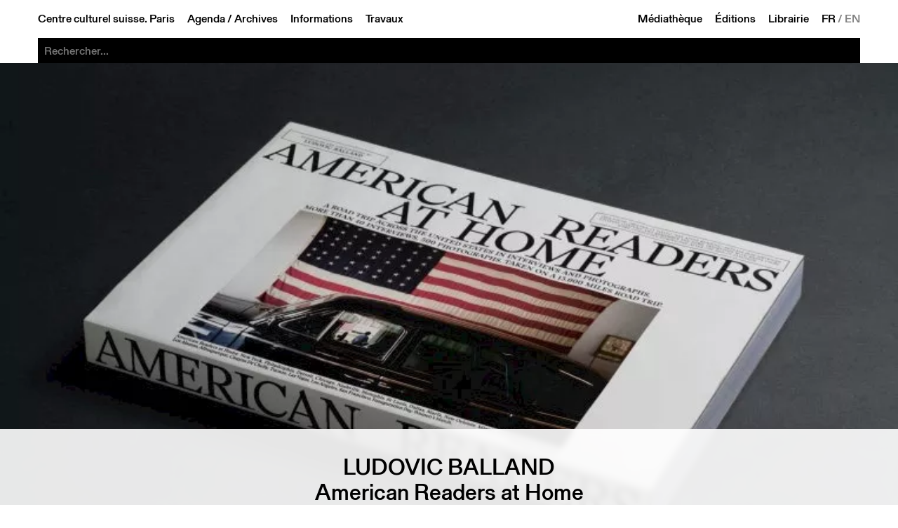

--- FILE ---
content_type: text/html; charset=utf-8
request_url: https://www.ccsparis.com/evenements/ludovic-balland/
body_size: 4565
content:
<!DOCTYPE html>
<html lang="fr-FR">
	<head>
		<meta http-equiv="Content-Type" content="text/html;charset=UTF-8">
		<meta http-equiv="X-UA-Compatible" content="IE=edge">
		<meta name="viewport" content="width=device-width, initial-scale=1">
				<link rel="canonical" href="https://www.ccsparis.com/evenements/ludovic-balland/">
		<meta name="robots" content="index, follow" />
		<meta itemprop="name" content="Ludovic Balland | Centre culturel suisse. Paris">
		<meta property="og:title" content="Ludovic Balland | Centre culturel suisse. Paris">
					<meta name="description" content="De quelle mani&egrave;re les citoyens am&eacute;ricains consomment-ils l&rsquo;information ? Fin 2016, durant la campagne pr&eacute;sidentielle, le graphiste et photographe Ludovic Balland accompagn&eacute; d&rsquo;un journaliste, a effectu&eacute; un voyage de 20 000 km &agrave; travers les &Eacute;tats-Unis. Ensemble…">
			<meta name="og:description" content="De quelle mani&egrave;re les citoyens am&eacute;ricains consomment-ils l&rsquo;information ? Fin 2016, durant la campagne pr&eacute;sidentielle, le graphiste et photographe Ludovic Balland accompagn&eacute; d&rsquo;un journaliste, a effectu&eacute; un voyage de 20 000 km &agrave; travers les &Eacute;tats-Unis. Ensemble…">
			<meta name="og:image" content="https://media.ccsparis.com/66478/ypcxrsie7pr3rzjjpd33bss6.jpg">
			<meta name="og:image:width" content="763">
			<meta name="og:image:height" content="509">
				<meta property="og:type" content="website" />
		<meta property="og:url" content="https://www.ccsparis.com/evenements/ludovic-balland/" />
		<link rel="apple-touch-icon" sizes="180x180" href="/site/templates/assets/favicon/apple-touch-icon.png">
		<link rel="icon" type="image/png" sizes="32x32" href="/site/templates/assets/favicon/favicon-32x32.png">
		<link rel="icon" type="image/png" sizes="16x16" href="/site/templates/assets/favicon/favicon-16x16.png">
		<link rel="manifest" href="/site/templates/assets/favicon/site.webmanifest">
		<link rel="stylesheet" href="/site/templates/css/fonts.css?v=1.4.0">
		<link rel="stylesheet" href="/site/templates/css/base.css?v=1.4.0">
		<link rel="stylesheet" href="/site/templates/css/content.css?v=1.4.0">
		<link rel="stylesheet" href="/site/templates/css/festival.css?v=1.4.0">
		<link rel="stylesheet" href="/site/templates/css/event.css?v=1.4.0">
		<link rel="stylesheet" href="/site/templates/css/library.css?v=1.4.0">
		<link rel="stylesheet" href="/site/templates/css/media.css?v=1.4.0">
		<link rel="stylesheet" href="/site/templates/css/search.css?v=1.4.0">
		<link rel="stylesheet" href="/site/templates/css/map.css?v=1.4.0">
		<style></style>
		<title>Ludovic Balland | Centre culturel suisse. Paris</title>
	</head>

	<body style="--accent: rgb(231, 230, 21); --accent-text: black">
		<noscript><style>img.lazyload{opacity:1;filter:none;}</style></noscript>
		<header id="menu" class="header">
			<a href="#menu" class="header_open">Menu</a>
			<a href="#" class="header_close">Close</a>
			<div class="header_part">
				<a href="/">Centre culturel suisse. Paris</a>
				<div class="header_subpart">
					<a href="/evenements/">Agenda</a>
					&thinsp;/&thinsp;
					<a href="/aleatoire/">Archives</a>
				</div>
				<!-- <div class="header_subpart"> -->
					<a href="/informations/">Informations</a>
					<!-- &thinsp;/&thinsp; -->
					<a href="/travaux/">Travaux</a>
				<!-- </div> -->
			</div>
			<div class="header_part">
				<a href="/mediatheque/">Médiathèque</a>
				<a href="/editions/">Éditions</a>
				<a href="/librairie/">Librairie</a>
				<div class="languages">
					<a href="/evenements/ludovic-balland/" class="language language--selected">FR</a>&thinsp;/&thinsp;<a href="/en/events/ludovic-balland/" class="language">EN</a>				</div>
			</div>
			<div class="search">
	<form action="/recherche/" method="get" class="search_form" autocomplete="off" autocapitalize="off">
		<input type="submit" value="Rechercher" />
		<input type="search" name="q" class="search_input" placeholder="Rechercher..." autocomplete="off" autocapitalize="off" spellcheck="false" autocorrect="off">
		<div class="search_suggestions">
			<div class="search_results lister--list"></div>
			<a href="/categories/exposition/" class="category category--search button" onmouseleave="this.classList.remove('button--hover');">Exposition</a><div class="subcategories subcategories--search" onmouseenter="this.previousElementSibling.classList.add('button--hover');" onmouseleave="this.previousElementSibling.classList.remove('button--hover');"><a href="/categories/exposition/architecture/" class="button">Architecture</a><a href="/categories/exposition/arts-visuels/" class="button">Arts visuels</a><a href="/categories/exposition/atelier/" class="button">Atelier</a><a href="/categories/exposition/debat/" class="button">Débat</a><a href="/categories/exposition/design/" class="button">Design</a><a href="/categories/exposition/discussion/" class="button">Discussion</a><a href="/categories/exposition/graphisme/" class="button">Graphisme</a><a href="/categories/exposition/lecture/" class="button">Lecture</a><a href="/categories/exposition/performance/" class="button">Performance</a><a href="/categories/exposition/photographie/" class="button">Photographie</a><a href="/categories/exposition/projection/" class="button">Projection</a><a href="/categories/exposition/rencontre/" class="button">Rencontre</a></div><a href="/categories/projection/" class="category category--search button" onmouseleave="this.classList.remove('button--hover');">Projection</a><div class="subcategories subcategories--search" onmouseenter="this.previousElementSibling.classList.add('button--hover');" onmouseleave="this.previousElementSibling.classList.remove('button--hover');"><a href="/categories/projection/arts-visuels/" class="button">Arts visuels</a><a href="/categories/projection/cinema-documentaire/" class="button">Documentaire</a><a href="/categories/projection/cirque/" class="button">Cirque</a><a href="/categories/projection/debat/" class="button">Débat</a><a href="/categories/projection/rencontre/" class="button">Rencontre</a><a href="/categories/projection/table-ronde/" class="button">Table ronde</a></div><a href="/categories/scene/" class="category category--search button" onmouseleave="this.classList.remove('button--hover');">Scène</a><div class="subcategories subcategories--search" onmouseenter="this.previousElementSibling.classList.add('button--hover');" onmouseleave="this.previousElementSibling.classList.remove('button--hover');"><a href="/categories/scene/arts-visuels/" class="button">Arts visuels</a><a href="/categories/scene/cirque/" class="button">Cirque</a><a href="/categories/scene/concert/" class="button">Concert</a><a href="/categories/scene/danse/" class="button">Danse</a><a href="/categories/scene/debat/" class="button">Débat</a><a href="/categories/scene/discussion/" class="button">Discussion</a><a href="/categories/scene/jazz/" class="button">Jazz</a><a href="/categories/scene/lecture/" class="button">Lecture</a><a href="/categories/scene/marionnettes/" class="button">Marionnettes</a><a href="/categories/scene/musique/" class="button">Musique</a><a href="/categories/scene/performance/" class="button">Performance</a><a href="/categories/scene/rencontre/" class="button">Rencontre</a><a href="/categories/scene/spectacle/" class="button">Spectacle</a><a href="/categories/scene/theatre/" class="button">Théâtre</a></div><a href="/categories/parole/" class="category category--search button" onmouseleave="this.classList.remove('button--hover');">Parole</a><div class="subcategories subcategories--search" onmouseenter="this.previousElementSibling.classList.add('button--hover');" onmouseleave="this.previousElementSibling.classList.remove('button--hover');"><a href="/categories/parole/architecture/" class="button">Architecture</a><a href="/categories/parole/arts-visuels/" class="button">Arts visuels</a><a href="/categories/parole/atelier/" class="button">Atelier</a><a href="/categories/parole/conference/" class="button">Conférence</a><a href="/categories/parole/debat/" class="button">Débat</a><a href="/categories/parole/design/" class="button">Design</a><a href="/categories/parole/graphisme/" class="button">Graphisme</a><a href="/categories/parole/lecture/" class="button">Lecture</a><a href="/categories/parole/litterature/" class="button">Littérature</a><a href="/categories/parole/rencontre/" class="button">Rencontre</a><a href="/categories/parole/table-ronde/" class="button">Table ronde</a></div><a href="/evenements/festival" class="category category--search button">Festival</a><a href="/evenements/librairie" class="search_library button">À la librairie</a><div class="search_city button" onmouseleave="this.classList.remove('button--hover');">On Tour</div><div class="search_cities" onmouseenter="this.previousElementSibling.classList.add('button--hover');" onmouseleave="this.previousElementSibling.classList.remove('button--hover');"><a href="/evenements/versailles" class="button">Versailles</a><a href="/evenements/toulouse" class="button">Toulouse</a><a href="/evenements/toulon" class="button">Toulon</a><a href="/evenements/thionville" class="button">Thionville</a><a href="/evenements/sarrebruck" class="button">Sarrebruck</a><a href="/evenements/rennes" class="button">Rennes</a><a href="/evenements/paris" class="button">Paris</a><a href="/evenements/orleans" class="button">Orleans</a><a href="/evenements/montpellier" class="button">Montpellier</a><a href="/evenements/metz" class="button">Metz</a><a href="/evenements/marseille" class="button">Marseille</a><a href="/evenements/lyon" class="button">Lyon</a><a href="/evenements/lille" class="button">Lille</a><a href="/evenements/guadeloupe" class="button">Guadeloupe</a><a href="/evenements/dunkerque" class="button">Dunkerque</a><a href="/evenements/bordeaux" class="button">Bordeaux</a><a href="/evenements/aurillac" class="button">Aurillac</a><a href="/evenements/aix-en-provence" class="button">Aix-en-Provence</a></div>			<div class="filler"></div>
			<div class="search_year button">Année</div>
			<div class="search_years" onmouseenter="this.previousElementSibling.classList.add('button--hover');" onmouseleave="this.previousElementSibling.classList.remove('button--hover');">
				<a href="/evenements/2026" class="button">2026</a><a href="/evenements/2025" class="button">2025</a><a href="/evenements/2024" class="button">2024</a><a href="/evenements/2023" class="button">2023</a><a href="/evenements/2022" class="button">2022</a><a href="/evenements/2021" class="button">2021</a><a href="/evenements/2020" class="button">2020</a><a href="/evenements/2019" class="button">2019</a><a href="/evenements/2018" class="button">2018</a><a href="/evenements/2017" class="button">2017</a><a href="/evenements/2016" class="button">2016</a><a href="/evenements/2015" class="button">2015</a><a href="/evenements/2014" class="button">2014</a><a href="/evenements/2013" class="button">2013</a><a href="/evenements/2012" class="button">2012</a><a href="/evenements/2011" class="button">2011</a><a href="/evenements/2010" class="button">2010</a><a href="/evenements/2009" class="button">2009</a><a href="/evenements/2008" class="button">2008</a><a href="/evenements/2007" class="button">2007</a><a href="/evenements/2006" class="button">2006</a><a href="/evenements/2005" class="button">2005</a><a href="/evenements/2004" class="button">2004</a><a href="/evenements/2003" class="button">2003</a><a href="/evenements/2002" class="button">2002</a><a href="/evenements/2001" class="button">2001</a><a href="/evenements/2000" class="button">2000</a><a href="/evenements/1999" class="button">1999</a><a href="/evenements/1998" class="button">1998</a><a href="/evenements/1997" class="button">1997</a><a href="/evenements/1996" class="button">1996</a><a href="/evenements/1995" class="button">1995</a><a href="/evenements/1994" class="button">1994</a><a href="/evenements/1993" class="button">1993</a><a href="/evenements/1992" class="button">1992</a><a href="/evenements/1991" class="button">1991</a><a href="/evenements/1990" class="button">1990</a><a href="/evenements/1989" class="button">1989</a><a href="/evenements/1988" class="button">1988</a><a href="/evenements/1987" class="button">1987</a><a href="/evenements/1986" class="button">1986</a><a href="/evenements/1985" class="button">1985</a>			</div>
		</div>
	</form>
</div>		</header>
		<main>
	<div class="event event--full">
					<div class="event_image"><picture>
			<source data-srcset="https://media.ccsparis.com/66478/ypcxrsie7pr3rzjjpd33bss6.381x0.webp 381w, https://media.ccsparis.com/66478/ypcxrsie7pr3rzjjpd33bss6.webp 2x" type="image/webp">
			<source data-srcset="https://media.ccsparis.com/66478/ypcxrsie7pr3rzjjpd33bss6.381x0.jpg 381w, https://media.ccsparis.com/66478/ypcxrsie7pr3rzjjpd33bss6.jpg 2x" type="image/jpeg">
		<img
		class="lazyload landscape"
		src="https://media.ccsparis.com/66478/ypcxrsie7pr3rzjjpd33bss6.300x0.jpg"
		srcset="https://media.ccsparis.com/66478/ypcxrsie7pr3rzjjpd33bss6.600x0.jpg 2x"
		width="300"
		height="200"
		alt="Ludovic Balland, American Readers at Home / © Ludovic Balland"
		/>
</picture></div>
				<div class="content">
			<div class="content_title">
				<h1>Ludovic Balland</h1>			</div>
							<div class="content_subtitle">
					<h2>American Readers at Home</h2>
				</div>
										<div class="content_left">
					<div class="content_left-top">
						<div class="content_details content_details--no-border"><div class="categories categories--event"><a href="/categories/parole/" class="category button">Parole</a><a href="/categories/parole/conference/" class="subcategory button">Conf&eacute;rence</a><a href="/categories/parole/graphisme/" class="subcategory button">Graphisme</a></div><div class="event_dates"><div class="event_date">mer&nbsp;24 janv 2018 <span>20h</span></div></div></div>
					</div>
					<div class="content_left-bottom"><a class="event_prev" href="/evenements/made-in/">Made in</a><a class="event_next" href="/evenements/fabrice-gorgerat/">Fabrice Gorgerat</a></div>
				</div>
						<div class="content_center">
								<div class="times"><p>De quelle mani&egrave;re les citoyens am&eacute;ricains consomment-ils l&rsquo;information ? Fin 2016, durant la campagne pr&eacute;sidentielle, le graphiste et photographe Ludovic Balland accompagn&eacute; d&rsquo;un journaliste, a effectu&eacute; un voyage de 20 000 km &agrave; travers les &Eacute;tats-Unis. Ensemble, ils ont r&eacute;alis&eacute; une s&eacute;rie d&rsquo;entretiens et de photographies.</p>

<p>Les entretiens ont d&rsquo;abord &eacute;t&eacute; publi&eacute;s au fil du p&eacute;riple sur un site web d&eacute;di&eacute;, <a href="http://dar-news.com/"><em>Day After Reading</em></a>, puis ont &eacute;t&eacute; &eacute;dit&eacute;s dans un livre qui contient 283 photographies en couleur et 81 en noir et blanc, dont 69 sont des portraits de lecteurs. Ce double projet &eacute;ditorial, r&eacute;uni sous le titre <em>American Readers at Home</em>, brosse un portrait subjectif et sensible du lecteur.</p>

<p><a href="http://www.american-readers.com/">www.american-readers.com</a></p>

<p>Table ronde organis&eacute;e &agrave; l&rsquo;occasion de la parution du livre<em> American Readers at Home</em>, &eacute;d. Scheidegger &amp; Spiess, Zurich.</p>

<p>Avec <strong>Ludovic Balland</strong>, <strong>Diane Dufour</strong>, directrice du BAL, et <strong>Serge Michel</strong>, journaliste et reporter au <em>Monde</em>, mod&eacute;ration par <strong>Ana&euml;l Pigeat</strong>, r&eacute;dactrice en chef de <em>artpress</em>.</p>

<p>En partenariat avec <a href="http://etapes.com/" target="_blank">&eacute;tapes:</a></p>
</div><div class="gallery">
	<div class="gallery_images">
		<picture id="image-1">
			<source data-srcset="https://media.ccsparis.com/66478/ypcxrsie7pr3rzjjpd33bss6.381x0.webp 381w, https://media.ccsparis.com/66478/ypcxrsie7pr3rzjjpd33bss6.webp 2x" type="image/webp">
			<source data-srcset="https://media.ccsparis.com/66478/ypcxrsie7pr3rzjjpd33bss6.381x0.jpg 381w, https://media.ccsparis.com/66478/ypcxrsie7pr3rzjjpd33bss6.jpg 2x" type="image/jpeg">
		<img
		class="lazyload landscape"
		src="https://media.ccsparis.com/66478/ypcxrsie7pr3rzjjpd33bss6.300x0.jpg"
		srcset="https://media.ccsparis.com/66478/ypcxrsie7pr3rzjjpd33bss6.600x0.jpg 2x"
		width="300"
		height="200"
		alt="Ludovic Balland, American Readers at Home / © Ludovic Balland"
		/>
</picture><a href="#image-2"></a><picture id="image-2" style="left: 100%">
			<source data-srcset="https://media.ccsparis.com/66478/satwyond1nzezkkcdosaqmt8.381x0.webp 381w, https://media.ccsparis.com/66478/satwyond1nzezkkcdosaqmt8.webp 2x" type="image/webp">
			<source data-srcset="https://media.ccsparis.com/66478/satwyond1nzezkkcdosaqmt8.381x0.jpg 381w, https://media.ccsparis.com/66478/satwyond1nzezkkcdosaqmt8.jpg 2x" type="image/jpeg">
		<img
		class="lazyload landscape"
		src="https://media.ccsparis.com/66478/satwyond1nzezkkcdosaqmt8.300x0.jpg"
		srcset="https://media.ccsparis.com/66478/satwyond1nzezkkcdosaqmt8.600x0.jpg 2x"
		width="300"
		height="200"
		alt="Ludovic Balland, American Readers at Home / © Ludovic Balland"
		/>
</picture><a href="#image-3" style="left: 100%"></a><picture id="image-3" style="left: 200%">
			<source data-srcset="https://media.ccsparis.com/66478/kygy6ee2jbt1rztmat6afbpf.381x0.webp 381w, https://media.ccsparis.com/66478/kygy6ee2jbt1rztmat6afbpf.webp 2x" type="image/webp">
			<source data-srcset="https://media.ccsparis.com/66478/kygy6ee2jbt1rztmat6afbpf.381x0.jpg 381w, https://media.ccsparis.com/66478/kygy6ee2jbt1rztmat6afbpf.jpg 2x" type="image/jpeg">
		<img
		class="lazyload landscape"
		src="https://media.ccsparis.com/66478/kygy6ee2jbt1rztmat6afbpf.300x0.jpg"
		srcset="https://media.ccsparis.com/66478/kygy6ee2jbt1rztmat6afbpf.600x0.jpg 2x"
		width="300"
		height="200"
		alt="Ludovic Balland, American Readers at Home / © Ludovic Balland"
		/>
</picture><a href="#image-4" style="left: 200%"></a><picture id="image-4" style="left: 300%">
			<source data-srcset="https://media.ccsparis.com/66478/xzhyry5uvmuefnl1jiuryv4e.381x0.webp 381w, https://media.ccsparis.com/66478/xzhyry5uvmuefnl1jiuryv4e.webp 2x" type="image/webp">
			<source data-srcset="https://media.ccsparis.com/66478/xzhyry5uvmuefnl1jiuryv4e.381x0.jpg 381w, https://media.ccsparis.com/66478/xzhyry5uvmuefnl1jiuryv4e.jpg 2x" type="image/jpeg">
		<img
		class="lazyload landscape"
		src="https://media.ccsparis.com/66478/xzhyry5uvmuefnl1jiuryv4e.300x0.jpg"
		srcset="https://media.ccsparis.com/66478/xzhyry5uvmuefnl1jiuryv4e.600x0.jpg 2x"
		width="300"
		height="200"
		alt="Ludovic Balland, American Readers at Home / © Ludovic Balland"
		/>
</picture><a href="#image-5" style="left: 300%"></a><picture id="image-5" style="left: 400%">
			<source data-srcset="https://media.ccsparis.com/66478/eoq8vbr2hrmtywvy4pdekzgm.381x0.webp 381w, https://media.ccsparis.com/66478/eoq8vbr2hrmtywvy4pdekzgm.webp 2x" type="image/webp">
			<source data-srcset="https://media.ccsparis.com/66478/eoq8vbr2hrmtywvy4pdekzgm.381x0.jpg 381w, https://media.ccsparis.com/66478/eoq8vbr2hrmtywvy4pdekzgm.jpg 2x" type="image/jpeg">
		<img
		class="lazyload landscape"
		src="https://media.ccsparis.com/66478/eoq8vbr2hrmtywvy4pdekzgm.300x0.jpg"
		srcset="https://media.ccsparis.com/66478/eoq8vbr2hrmtywvy4pdekzgm.600x0.jpg 2x"
		width="300"
		height="200"
		alt="Ludovic Balland, American Readers at Home / © Ludovic Balland"
		/>
</picture><a href="#image-1" style="left: 400%"></a>	</div>
	<footer class="gallery_footer">
		<div class="gallery_description">
			<p>Ludovic Balland, American Readers at Home / © Ludovic Balland</p>		</div>
		<div class="gallery_pagination">
			<span class="gallery_current-page">1</span> / 5		</div>
	</footer>
</div>			</div>
							<div class="content_right">
					<div class="content_right-top"><div class="event_dates"><div class="event_date">mer&nbsp;24 janv 2018 <span>20h</span></div></div></div>
					<div class="content_right-bottom"><a class="event_prev" href="/evenements/made-in/">Made in</a><a class="event_next" href="/evenements/fabrice-gorgerat/">Fabrice Gorgerat</a></div>
				</div>
					</div>
	</div>
</main>
		<footer class="footer">
			<a href="/" class="footer_logo"><img src="https://media.ccsparis.com/1/logo_centre-culturel-suisse-paris-left.svg" alt="Centre culturel suisse. Paris" style="background-image: url('https://media.ccsparis.com/1/logo_centre-culturel-suisse-paris-right.svg');"></a>
			<div class="footer_informations">
				<div>
					<div class="footer_css">
						<div>Centre culturel suisse. Paris<p>Le Centre culturel suisse à Paris est en travaux jusque début 2026. Tournée dans toute la France à partir de septembre 2022.</p></div>					</div>
					<div><p>Le CCS est une antenne de <a href="http://www.prohelvetia.ch" rel="noreferrer noopener" target="_blank">Pro Helvetia</a>, Fondation suisse pour la culture.</p></div>
				</div>
				<div>
					<div class="footer_social">
						<a href="https://41dbbd29.sibforms.com/serve/[base64]" target="_blank">Newsletter</a><br><br>Suivez-nous sur<br><a href="https://www.facebook.com/ccsparis/" target="_blank">facebook</a> <a href="https://www.instagram.com/centreculturelsuisse/" target="_blank">instagram</a> <a href="https://www.youtube.com/user/CCSPvideo" target="_blank">youtube</a> 					</div>
					<div><a href="https://www.prohelvetia.ch" target="_blank"><img src="https://media.ccsparis.com/1/logo_pro-helvetia.svg" alt="Pro Helvetia. Fondation Suisse pour la Culture"></a></div>
				</div>
			</div>
		</footer>
		<script src="/site/templates/js/vendors/lazysizes.min.js?v=1.4.0" async></script>
					<!-- Fathom - https://usefathom.com/ref/4Z0HE7 -->
			<script src="https://cdn-eu.usefathom.com/script.js" data-site="FZQYFMBT" defer></script>
			<!-- / Fathom -->
				<script src="/site/templates/js/main.js?v=1.4.0" async></script>
		<script src="/site/templates/js/gallery.js?v=1.4.0" async></script>		<script></script>
	</body>
</html>

--- FILE ---
content_type: text/css
request_url: https://www.ccsparis.com/site/templates/css/content.css?v=1.4.0
body_size: 1695
content:
.content {
	display: flex;
	flex-wrap: wrap;
	margin: var(--unit) calc(-1 * var(--unit)) 0;
}

.content--404 {
	margin-top: calc(var(--unit) * 2);
}

.content > .content_title,
.content > .content_subtitle {
	margin: 0 auto;
	padding: 0 var(--unit);
	text-align: center;
}

.content > .content_title,
.content > .content_subtitle {
	width: 100%;
	font-size: 2rem;
}

.content > .content_title {
	text-transform: uppercase;
}

.content > .content_title > *,
.content > .content_subtitle > * {
	display: block;
	margin: 0 auto;
	/* padding: 0 var(--unit); */
}

.content_left,
.content_right {
	display: flex;
	flex-direction: column;
	width: 25%;
	padding: var(--unit) var(--unit) 0;
}

.content_left--hide {
	display: none;
}

.content_left-top {
	flex: 1;
}

.content_right-top {
	flex: 1;
}

.content_left-bottom,
.content_right-bottom {
	display: flex;
}

.content_left-top > :first-child,
.content_right-top > :first-child {
	position: sticky;
	/* margin + (header + search)) */
	top: calc(var(--two-units) + var(--header-opened));
	border-top: 1px solid currentColor;
}

.content_left-top > :first-child:empty,
.content_right-top > :first-child:empty {
	border-top: none;
}

.content_full {
	width: 100%;
	padding: var(--unit) var(--unit) 0;
	font-size: 1.5rem;
}

.content_center {
	width: 50%;
	padding: var(--unit) var(--unit) 0;
	font-size: 1.5rem;
}

.content_center--fill {
	width: 75%;
}

.content_left--hide+.content_center--fill {
	width: 100%;
}

.content_full a,
.content_center a {
	text-decoration: underline;
	text-decoration-thickness: 1px;
	text-underline-offset: 3px;
}

.content_full > *,
.content_center > * {
	max-width: 700px;
	margin: 0 auto;
}

.content_center--fill > * {
	max-width: none;
}

.content_full > *:not(:last-child),
.content_center > *:not(:last-child) {
	margin-bottom: var(--two-units);
}

.content_full > h2,
.content_center > h2 {
	font-size: 2rem;
	text-align: center;
	text-transform: uppercase;
}

.content_full > :first-child:not(.audio):not(.detail):not(.empty):not(.gallery):not(.video):not(.lister):not(.library_links),
.content_center > :first-child:not(.audio):not(.detail):not(.empty):not(.gallery):not(.video):not(.lister):not(.library_links) {
	margin-top: -0.15em;
}

.content_details--no-border {
	border-top: 0 !important;
}

.content_detail {
	padding: var(--half-unit) 0;
	border-bottom: 1px solid currentColor;
}

.content_detail:empty {
	display: none;
}

.content_detail a {
	text-decoration: underline;
	text-decoration-thickness: 1px;
	text-underline-offset: 2px;
}

.content_detail > :last-child {
	margin-bottom: -1px;
}

.empty::before {
	content: "\00a0";
}

/* Images */

.gallery_images {
	display: flex;
	align-items: flex-start;
	overflow-x: auto;
	overflow-y: hidden;
	scroll-behavior: smooth;
	scroll-snap-type: x mandatory;
	position: relative;
	/* background: white; */
}

.gallery_images > a {
	width: 100%;
	height: 100%;
	position:absolute;
	top: 0;
	left: 0;
}

/* hack for # nav */
.gallery_images > picture {
	box-sizing: content-box;
	width: 100%;
	scroll-snap-align: center;
	margin-top: calc(var(--two-units) * -1);
	padding-top: var(--two-units);
}

.gallery_images > picture:not(:first-child) {
	display: flex;
	align-items: center;
	justify-content: center;
	height: 100%;
	position: absolute;
	top: 0;
}

.gallery_images > picture:first-child > img {
	width: 100%;
}

.image > picture,
.image > picture > img {
	width: 100%;
}

.gallery_footer,
.image_description {
	padding-top: var(--half-unit);
	color: rgb(140, 140, 140);
	font-size: 0.75rem;
}

.gallery_description p,
.image_description p {
	display: inline-block;
}

/* Video */

.video {
	position: relative;
}

.video::before {
	content: "";
	display: block;
}

.video--square::before {
	padding-top: 100%;
}

.video--landscape::before {
	padding-top: 56.25%;
}

.video--landscape-4-3::before {
	padding-top: 75%;
}

.video--portrait::before {
	padding-top: 177.777%;
}

.video--portrait-3-4::before {
	padding-top: 133.333%;
}

.video > iframe {
	width: 100%;
	height: 100%;
	position: absolute;
	top: 0;
	left: 0;
}

/* Audio */

.audio > audio,
.audio > iframe {
	display: block;
	width: 100%;
}

.audio_description {
	padding-top: var(--half-unit);
	color: rgb(140, 140, 140);
	font-size: 1rem;
}

/* Accordion */

.detail {
	border-bottom: 1px solid currentColor;
	font-size: 1rem;
}

.detail + .detail {
	margin-top: calc(-1 * var(--two-units) - 1px);
}

.detail > summary {
	/* display: flex;
	justify-content: space-between; */
	padding: var(--half-unit) 0;
	margin-bottom: -1px;
	position: relative;
	border-top: 1px solid currentColor;
	list-style-type: none;
	text-transform: uppercase;
	cursor: pointer;
	user-select: none;
}

.detail > summary::-webkit-details-marker {
	display: none;
}

.detail > summary::after {
	content: "\2198";
	float: right;
}

.detail[open] > summary::after {
	content: "\2197";
}

.detail > summary:focus {
	outline: 0;
}

.gallery-text {
	display: flex;
	align-items: flex-start;
	margin-top: var(--half-unit);
	padding-bottom: var(--half-unit);
}

.gallery-text > *:first-child {
	width: 50%;
}

.gallery-text > :first-child {
	padding-right: var(--half-unit);
}

.gallery-text > :last-child {
	padding-left: var(--half-unit);
}

.detail > p:first-child {
	padding-top: var(--half-unit);
}

.detail > p:last-child {
	padding-bottom: var(--half-unit);
}

.detail > summary+p {
	margin-top: var(--half-unit);
}

/* Quote */

.quote_content {
	font-size: 2rem;
	font-style: italic;
	text-align: center;
}

.quote_content::before {
  content: open-quote;
}

.quote_content::after {
  content: close-quote;
}

.quote_author {
	padding-top: var(--half-unit);
	color: rgb(140, 140, 140);
	font-size: 1rem;
	text-align: center;
}

.quote_author::before {
  content: "— ";
}

.logos_title {
	margin: var(--half-unit) 0;
	text-transform: uppercase;
}

.logos {
	display: flex;
	flex-wrap: wrap;
	margin: var(--half-unit) calc(-1 * var(--half-unit)) 0;
}

.logos_title + .logos {
	margin-top: var(--unit);
}

.logos > * {
	display: flex;
	align-items: center;
	justify-content: center;
	width: 25%;
	margin-bottom: var(--unit);
	padding: 0 var(--half-unit);
}

.logos img {
	max-width: 100%;
}

@media (max-width: 1279px) {
	.content_left {
		width: 33.333%;
	}

	.content_center,
	.content_center--fill {
		width: 66.666%;
	}

	.content_right {
		display: none;
	}
}

@media (max-width: 1023px) {
	.content {
		margin: var(--half-unit) calc(-1 * var(--half-unit)) 0;
	}

	.content_left,
	.content_full,
	.content_center,
	.content_right {
		padding: var(--half-unit) var(--half-unit) 0;
	}

	/* .content_left,
	.content_center,
	.content_center--fill {
		width: 50%;
	} */

	.content > .content_title,
	.content > .content_subtitle {
		padding: 0 var(--half-unit);
	}

	.content_left-top > :first-child,
	.content_right-top > :first-child {
		top: calc(var(--unit) + var(--header-opened));
	}

	.detail + .gallery {
		margin-top: calc(-1 * var(--unit) - 1px);
	}

	.gallery_images > picture {
		margin-top: calc(-1 * var(--unit) - var(--header-opened));
		padding-top: calc(var(--unit) + var(--header-opened));
	}
}

@media (max-width: 768px) {
	.content_left,
	.content_center,
	.content_right {
		width: 100%;
	}

	.content_center > * {
		max-width: none;
	}

	.content_left + .content_center {
		padding-top: var(--two-units);
	}

	.content_right {
		display: block;
		flex-direction: row;
	}

	.content_left-bottom,
	.content_right-top {
		display: none;
	}

	.logo {
		width: 33.333%;
	}
}

@media (max-width: 600px) {
	.content_left--hide {
		display: flex;
	}
}

@media (max-width: 480px) {
	.logo {
		width: 50%;
	}
}

--- FILE ---
content_type: text/css
request_url: https://www.ccsparis.com/site/templates/css/event.css?v=1.4.0
body_size: 6068
content:
/* DEFAULTS */

.lister {
	display: flex;
	align-items: flex-start;
	flex-wrap: wrap;
	margin: 0 calc(-1 * var(--half-unit));
	font-size: 1rem;
}

.lister_sort {
	display: none;
}

.lister_sort-asc::after {
	content: " \2197";
}

.lister_sort-des::after {
	content: " \2198";
}

.lister_pagination {
	display: flex;
	width: calc(100% - var(--unit));
	height: var(--two-units);
	margin: 0 var(--half-unit);
	border-bottom: 1px solid currentColor;
	text-transform: uppercase;
}

.lister_page {
	flex: 0 1 0%;
	margin: 0 var(--half-unit);
	white-space: nowrap;
}

.event,
.publication,
.thumbnail {
	display: flex;
	align-items: flex-start;
	margin: 0 var(--half-unit);
	position: relative;
}

.event_link,
.publication_link {
	display: block;
	position: absolute;
	top: 0;
	right: 0;
	bottom: 0;
	left: 0;
	z-index: 1;
}

.event_illustration,
.publication_illustration {
	width: 100%;
	overflow: hidden;
	position: relative;
}

.event_image,
.publication_image {
	overflow: hidden;
	position: relative;
}

.event_excerpt,
.publication_excerpt {
	display: none;
	position: relative;
	font-size: 2rem;
	line-height: 1.125;
}

.event_informations,
.publication_informations {
	display: flex;
	width: 100%;
}

.event_title,
.event_subtitle::first-letter,
.event_date,
.event_book,
.event_place,
.event_fee::first-letter,
.event_notice::first-letter,
.publication_title,
.publication_author::first-letter,
.publication_buy,
.publication_date {
	font-feature-settings: "case" 1, "tnum" 1;
	text-transform: uppercase;
}

.event_place,
.event_address {
	display: none;
}

.publication_isbn {
	display: flex;
	flex-wrap: wrap;
}

.event_book {
	background-color: var(--accent);
	border-color: var(--accent-text);
	color: var(--accent-text);
}

.event_banner {
	visibility: hidden;
}

.event_prev,
.event_next,
.publication_prev,
.publication_next {
	display: flex;
	flex-wrap: wrap;
	align-content: flex-end;
	width: 100%;
	padding-top: var(--two-units);
	color: rgb(140, 140, 140);
}

.event_prev,
.publication_prev {
	justify-content: flex-end;
	text-align: right;
}

.event_prev::after,
.publication_prev::after {
	content: "\2199";
	display: block;
	width: 100%;
}

.event_next::after,
.publication_next::after {
	content: "\2198";
	display: block;
	width: 100%;
}

.event_prev:empty::after,
.event_next:empty::after,
.publication_prev:empty::after,
.publication_next:empty::after {
	display: none;
}

.publication_price::after {
	content: "€";
	margin-left: 0.2em;
}

/* OVERWRITES */

.lister a {
	text-decoration: none;
}

.lister_pagination > * {
	display: flex;
	align-items: center;
	justify-content: center;
	width: 50%;
	position: relative;
}

.lister_pagination > :last-child {
	/* justify-content: flex-end; */
}

.lister_pagination > a:hover {
	color: var(--background);
}

.lister_pagination > a:hover::after {
	content: "";
	display: flex;
	align-items: center;
	padding: var(--half-unit) var(--unit);
	position: absolute;
	top: -1px;
	bottom: -1px;
	z-index: -1;
	background-color: var(--color);
}

.lister_pagination > a:first-child:hover::after {
	content: "\2199";
	justify-content: flex-start;
	padding-left: calc(var(--one-half-units) - 0.3rem);
	right: 0;
	left: calc(-1 * var(--three-units));
}

.lister_pagination > a:last-child:hover::after {
	content: "\2198";
	justify-content: flex-end;
	padding-right: calc(var(--one-half-units) - 0.3rem);
	right: calc(-1 * var(--three-units));
	left: 0;
}

.event--festival {
	color: var(--accent);
}

.publication--color {
	color: var(--accent);
}

.event_image:empty,
.publication_image:empty {
	display: none;
}

.event_image > picture,
.publication_image > picture {
	display: block;
	height: 100%;
}

.publication_image > picture + picture {
	position: absolute;
	top: 0;
	left: 0;
	right: 0;
	visibility: hidden;
}

.event_image > img,
.publication_image > img {
	width: 100%;
	height: auto;
	position: absolute;
	top: 0;
	left: 0;
}

.event_image > picture > img,
.publication_image > picture > img {
	width: 100%;
	height: auto;
}

.event_image > picture.force-ratio > img,
.publication_image > picture.force-ratio > img {
	height: 100%;
}

.event[data-provider] > .event_illustration > .event_image > picture > img {
	width: 120%;
	position: relative;
	left: -10%;
  }

.event_excerpt > div,
.publication_excerpt > div {
	margin-top: var(--unit);
	font-size: 1rem;
	line-height: var(--unit);
}

.event_excerpt > div:first-child,
.publication_excerpt > div:first-child {
	margin-top: 0;
}

.event_excerpt::before,
.publication_excerpt::before {
	content: "";
	display: block;
	height: var(--three-units);
	position: absolute;
	right: 0;
	bottom: 0;
	left: var(--half-unit);
	background: linear-gradient(to top,
		hsl(0, 0%, 0%) 0%,
		hsla(0, 0%, 0%, 0.987) 8.1%,
		hsla(0, 0%, 0%, 0.951) 15.5%,
		hsla(0, 0%, 0%, 0.896) 22.5%,
		hsla(0, 0%, 0%, 0.825) 29%,
		hsla(0, 0%, 0%, 0.741) 35.3%,
		hsla(0, 0%, 0%, 0.648) 41.2%,
		hsla(0, 0%, 0%, 0.55) 47.1%,
		hsla(0, 0%, 0%, 0.45) 52.9%,
		hsla(0, 0%, 0%, 0.352) 58.8%,
		hsla(0, 0%, 0%, 0.259) 64.7%,
		hsla(0, 0%, 0%, 0.175) 71%,
		hsla(0, 0%, 0%, 0.104) 77.5%,
		hsla(0, 0%, 0%, 0.049) 84.5%,
		hsla(0, 0%, 0%, 0.013) 91.9%,
		hsla(0, 0%, 0%, 0) 100%
	);
}

.event_excerpt::after,
.publication_excerpt::after {
	content: attr(data-more);
	display: block;
	margin-top: var(--unit);
	position: sticky;
	bottom: 0;
	left: var(--half-unit);
	font-size: 1rem;
}

.event_excerpt:empty::after,
.publication_excerpt:empty::after {
	margin-top: 0;
}

.thumbnail_illustration::after {
	content: "";
	display: block;
	width: 0;
	height: 3px;
	position: absolute;
	top: 0;
	left: 0;
	z-index: 1;
	background-color: var(--accent);
}

.thumbnail_illustration.thumbnail_illustration--loading::after {
	width: 100%;
	transition: width 10s ease-in-out;
}

.thumbnail_illustration.thumbnail_illustration--loaded::after {
	width: 100%;
	transform: translateY(-100%);
	transition: width 0.5s ease-in-out, transform 0.25s 0.5s;
}

.event_illustration > .categories--event,
.publication_illustration > .publication_isbn,
.thumbnail_illustration > .categories {
	display: none;
	position: absolute;
	bottom: 0;
	left: 0;
	z-index: 1;
}

.publication--color > .publication_illustration > .publication_isbn {
	bottom: -1px;
	left: -1px;
}

.event_illustration > .event_place,
.publication_illustration > .publication_buy {
	display: none;
	position: absolute;
	top: 0;
	right: 0;
	z-index: 1;
}

.publication--color > .publication_illustration > .publication_buy {
	top: -1px;
	right: -1px;
}

.publication_isbn > .button--transparent {
	margin-top: 1px;
	margin-right: 1px;
}

.publication--color > .publication_illustration > .publication_isbn > .button {
	margin-top: -1px;
	margin-right: -1px;
}

.publication_buy > .button--transparent {
	margin-bottom: 1px;
	margin-left: 1px;
}

.publication--color > .publication_illustration > .publication_buy > .button--transparent {
	margin-bottom: -1px;
	margin-left: -1px;
}

.publication--color > .publication_illustration > .publication_isbn > .button--transparent,
.publication--color > .publication_illustration > .publication_buy > .button--transparent {
	background-color: var(--background);
	border-color: var(--accent);
}

.publication--color > .publication_illustration > .publication_isbn > .button--transparent:hover,
.publication--color > .publication_illustration > .publication_buy > .button--transparent:hover {
	background-color: var(--accent);
	color: var(--accent-text);
}

.thumbnail_illustration > iframe {
	width: 100%;
	height: 100%;
	position: absolute;
	top: 0;
	left: 0;
	opacity: 0;
	transition: opacity 0.5s ease-in-out;
}

.thumbnail:hover > .thumbnail_illustration > iframe.show {
	opacity: 1;
	/* transition-delay: 0.5s; */
}

.event_illustration > .event_image--empty::before,
.publication_illustration > .publication_image--empty::before {
	content: "";
	display: block;
	padding-top: 66.666%;
	background-color: var(--color);
}

.event_banner > .event_marquee {
	display: flex;
	width: 100%;
	height: 100%;
	justify-content: center;
}

.event_banner > .event_marquee.is-init {
	justify-content: flex-start;
}

.event_banner > .event_marquee > div {
	display: flex !important;
	align-items: center;
	height: 100%;
	padding: 0 var(--quarter-unit);
	white-space: nowrap;
}

.event_banner > .event_marquee > div > .category,
.marquee3k__wrapper > div > .category {
	margin-left: var(--half-unit);
	pointer-events: none;
}

.event_dates > .event_date,
.publication_dates > .publication_date {
	display: flex;
	align-items: center;
	flex-wrap: wrap;
	justify-content: space-between;
	/* height: var(--two-units); */
	padding: var(--button-margin) 0 calc(var(--button-margin) - 1px);
	overflow: hidden;
	border-bottom: 1px solid var(--color);
	line-height: var(--button);
}

.event_dates > .event_date--past {
	color: rgb(140, 140, 140);
}

/* .event_dates > a.event_date,
.event_dates > .event_date:hover,
.publication_dates > a.publication_date {
	flex-wrap: nowrap;
} */

.event_dates > .event_date:hover,
.publication_dates > .publication_date:hover {
	color: inherit;
}

.event_dates > .event_date[title]:not([title=""])::after,
.publication_dates > .publication_date[title]:not([title=""])::after {
	order: 2;
	content: attr(title);
	padding: calc(var(--half-unit) - var(--button-margin)) 0;
	line-height: 1.125;
	text-transform: none;
}

.event_dates > a.event_date[title]:not([title=""])::after,
.publication_dates > a.publication_date[title]:not([title=""])::after {
	padding-top: var(--button-margin);
}

.event_dates > a.event_date::before,
.publication_dates > a.publication_date::before {
	order: 1;
	content: attr(data-label);
	display: flex;
	align-items: center;
	justify-content: center;
	height: var(--button);
	padding: 0 1em;
	border: 1px solid var(--color);
	font-size: 0.75rem;
}

.event_dates > a.event_date:hover::before,
.publication_dates > a.publication_date:hover::before {
	background-color: var(--accent);
	border-color: var(--accent-text);
	color: var(--accent-text);
}

.event_dates > .event_date > div,
.publication_dates > .publication_date > div {
	margin-right: var(--half-unit);
}

.event_dates > .event_fee {
	display: flex;
	justify-content: space-between;
	padding: var(--button-margin) 0;
	line-height: var(--button);
}

.publication_dates > .publication_price {
	padding: var(--button-margin) 0;
	line-height: var(--button);
}

.event_dates > .event_notice {
	padding-top: var(--half-unit);
	color: rgb(140, 140, 140);
	/* font-size: 0.75rem; */
}

.event_dates > .event_fee + .event_notice {
	padding-top: 0;
}

.event_informations > .event_title > .event_place {
	display: none;
}

.content_left .event_next,
.content_right .event_prev,
.content_left .publication_next,
.content_right .publication_prev {
	display: none;
}

.content_details .event_notice {
	padding-bottom: var(--half-unit);
}

.content_details .event_dates > :last-of-type:not(.event_date),
.content_details .publication_dates > :last-of-type:not(.publication_date) {
	border-bottom: 1px solid var(--color);
}

/* MODIFIERS */

/* Event mode : Homepage */

.lister--homepage {
	align-items: stretch;
	/* (header + search) + margin */
	min-height: calc(var(--window-height) - var(--header-opened) - var(--two-units) * 2);
	margin: var(--two-units) 0 0;
	position: relative;
}

.lister--homepage.lister--news {
	min-height: calc(var(--window-height) - var(--header-opened) - var(--two-units) - (1rem + 1.4vw) * 0.75 - var(--two-units) * 2);
}

.lister--homepage > .event {
	align-items: stretch;
	width: 100%;
	margin: 0;
	position: static;
}

.lister--homepage > div.event {
	cursor: default;
}

.lister--homepage > .event > .event_image {
	position: absolute;
	top: 0;
	right: calc(50% + var(--unit));
	bottom: 0;
	left: 0;
}

.lister--homepage > .event > .event_image::after {
	content: "";
	display: block;
	position: absolute;
	top: 0;
	right: 0;
	bottom: 0;
	left: 0;
	/* background-color: var(--accent); */
	/* mix-blend-mode: color; */
}

.lister--homepage:hover > .event:hover > .event_image {
	z-index: 11 !important;
}

.lister--homepage > .event > .event_image > picture {
	/* display: none; */
	visibility: hidden;
	/* mix-blend-mode: luminosity; */
}

.lister--homepage > .event:first-of-type > .event_image > picture {
	/* display: block; */
	visibility: visible;
}

.lister--homepage:hover > .event:first-of-type > .event_image > picture {
	/* display: none; */
	visibility: hidden;
}

.lister--homepage:hover > .event:hover > .event_image > picture {
	/* display: block; */
	visibility: visible;
}

.lister--homepage > .event > .event_image > picture > img {
	height: 100%;
	/* filter: grayscale(1); */
	/* mix-blend-mode: hard-light; */
}

.lister--homepage > .event > .event_informations {
	align-items: center;
	width: calc(50% - var(--unit));
	min-height: var(--two-units);
	margin-left: calc(50% + var(--unit));
	padding: var(--button-margin) 0;
	position: relative;
}

.lister--homepage > .event > .event_informations {
	border-top: 1px solid currentColor;
}

.lister--homepage > .event--festival + .event > .event_informations {
	border-top-color: var(--accent);
}

.lister--homepage > .event:last-child > .event_informations {
	border-bottom: 1px solid currentColor;
}

.lister--homepage:hover > .event:hover > .event_informations {
	color: transparent;
	border-color: transparent;
}

.lister--homepage:hover > .event:hover + .event > .event_informations {
	border-top-color: transparent;
}

.lister--homepage > .event > .event_informations > .event_title,
.lister--homepage > .event > .event_informations > .event_subtitle {
	display: flex;
	align-items: center;
	padding-right: var(--half-unit);
	overflow: hidden;
}

.lister--homepage > .event > .event_informations > .event_title > span,
.lister--homepage > .event > .event_informations > .event_subtitle > span {
	overflow: hidden;
	text-overflow: ellipsis;
	white-space: nowrap;
}

.lister--homepage > .event > .event_informations > .event_subtitle {
	flex: 1 1 10em;
}

.lister--homepage > .event > .event_informations > .event_subtitle:empty {
	flex-basis: 0;
}

.lister--homepage > .event > .event_informations > .event_place {
	display: flex;
}

.lister--homepage > .event > .event_informations > .event_banner {
	overflow: hidden;
	position: absolute;
	right: calc(-1 * var(--three-units));
	top: -1px;
	left: calc(-100% - var(--three-units) - var(--two-units));
	bottom: -1px;
	z-index: 40;
	background-color: rgba(240, 240, 240, 0.8);
	color: var(--color);
}

body.invert .lister--homepage > .event > .event_informations > .event_banner {
	background-color: rgba(10, 10, 10, 0.8);
}

.lister--homepage:hover > .event:hover > .event_informations > .event_banner {
	visibility: visible;
}

.lister--homepage > .event > .event_informations > .event_banner > .event_book {
	position: absolute;
	right: var(--three-units);
	top: 50%;
	transform: translateY(-50%);
}

/* Event mode : Images */

.lister--images {
	padding-top: var(--half-unit);
}

.lister--images:not(.lister--pagination) {
	margin-bottom: calc(-1 * var(--two-units));
}

.selection_title + .lister--images:not(.lister--pagination) {
	margin-bottom: 0;
}

.lister--images > .lister_pagination {
	border-top: 1px solid currentColor;
}

.lister--images > .event,
.lister--images > .publication {
	flex-wrap: wrap;
	width: calc(33.333% - var(--unit));
	margin-top: var(--half-unit);
	margin-bottom: var(--two-units);
}

.lister--images > .event::before,
.lister--images > .publication::before {
	content: "";
	display: block;
	width: 100%;
	height: 1px;
	position: absolute;
	top: calc(-1 * var(--half-unit));
	background-color: var(--color);
}

.lister--images > .event--festival::before {
	background-color: var(--accent);
}

.lister--images > .publication--color::before {
	background-color: var(--accent);
} 

.lister--images > .event.event--highlight {
	width: calc(66.666% - var(--unit));
}

.lister--images > .publication--library > .publication_link {
	pointer-events: none;
}

.lister--images > .event > .event_illustration,
.lister--images > .publication > .publication_illustration {
	margin-bottom: var(--half-unit);
}

.lister--images > .publication--color > .publication_illustration {
	border: 1px solid var(--accent);
}

.lister--images > .publication--color > .publication_illustration > .event_image--empty::before {
	background-color: var(--accent); /* utiliser var(--accent) et var(--accent-color) !! */
}

/* .lister--images > .event > .event_illustration > .event_image > picture,
.lister--images > .publication > .publication_illustration > .publication_image > picture {
	transition: transform 30s linear;
} */

/* .lister--images > .event:hover > .event_illustration > .event_image > picture,
.lister--images > .publication:hover > .publication_illustration > .publication_image > picture {
	transform: scale(1.1);
} */

.lister--images > .publication:hover > .publication_illustration > .publication_image > picture + picture {
	visibility: visible;
}

.lister--images > .event:hover > .event_illustration > .categories--event,
.lister--images > .event:hover > .event_illustration > .event_place,
.lister--images > .publication:hover > .publication_illustration > .publication_isbn,
.lister--images > .publication:hover > .publication_illustration > .publication_buy,
.lister--images > .thumbnail:hover > .thumbnail_illustration > .categories {
	display: flex;
}

.lister--images > .event > .event_informations,
.lister--images > .publication > .publication_informations {
	flex-wrap: wrap;
	justify-content: space-between;
}

.lister--images > .event > .event_informations > .event_title,
.lister--images > .event > .event_informations > .event_subtitle,
.lister--images > .publication > .publication_informations > .publication_title,
.lister--images > .publication > .publication_informations > .publication_author,
.lister--images > .publication > .publication_informations > .publication_publisher {
	width: 100%;
}

.lister--images > .event > .event_informations > .event_subtitle:empty,
.lister--images > .publication > .publication_informations > .publication_author:empty {
	display: none;
}

.lister--images > .event > .event_informations > .category,
.lister--images > .publication > .publication_informations > .category {
	display: none;
}

.lister--images > .event > .event_informations > .event_date,
.lister--images > .publication > .publication_informations > .publication_title {
	order: -2;
	flex: 1;
	padding-right: var(--half-unit);
}

.lister--images > .event > .event_informations > .event_year,
.lister--images > .publication > .publication_informations > .publication_year {
	order: -1;
}

/* Event mode : List */

.content_center .lister--list {
	margin-bottom: -1px;
}

.selection_title + .lister--list {
	margin-top: var(--half-unit);
}

.lister--list > .lister_sort {
	display: flex;
	align-items: center;
	width: calc(100% - var(--unit));
	height: calc(var(--three-units) - 1px);
	margin: 0 var(--half-unit) 1px;
	position: sticky;
	top: var(--header-opened);
	z-index: 2;
	/* border-bottom: 1px solid currentColor; */
	text-transform: uppercase;
}

.selection_title + .lister--list > .lister_sort {
	top: calc(var(--header-opened) - 1px);
	border-top: 1px solid currentColor;
}

.lister--no-sort > .lister_sort {
	display: none;
}

.lister--list > .lister_sort::before {
	content: "";
	position: absolute;
	top: -1px;
	right: calc(-1 * var(--three-units));
	bottom: 0;
	left: calc(-1 * var(--three-units));
	z-index: -1;
	background-color: var(--background);
}

.selection_title + .lister--list > .lister_sort::before {
	top: 0px;
}

.lister--list > .lister_sort > .lister_sort-title {
	flex: 0 0 calc(100% - 21rem);
}

.lister--list.lister--publications > .lister_sort > .lister_sort-title,
.lister--list.lister--publications > .lister_sort > .lister_sort-author {
	flex: 0 0 calc(25% + var(--quarter-unit));
}

.lister--list.lister--publications > .lister_sort > .lister_sort-publisher {
	flex: 0 0 calc(50% - 10.5rem - var(--half-unit));
}

/* .lister--list > .lister_sort > .lister_sort-category {
	flex: 0 0 7rem;
	text-align: center;
} */

.lister--list > .lister_sort > .lister_sort-date {
	flex: 0 0 21rem;
	text-align: right;
}

.lister--list.lister--publications > .lister_sort > .lister_sort-date {
	flex: 0 0 10.5rem;
	text-align: right;
}

.lister--list > .event,
.lister--list > .publication {
	align-items: stretch;
	width: calc(100% - var(--unit));
	height: var(--two-units);
	min-height: var(--two-units);
	max-height: var(--two-units);
	border-bottom: 1px solid currentColor;
	transition: height 0.5s cubic-bezier(.08, .82, .17, 1),
		min-height 0.5s cubic-bezier(.08, .82, .17, 1),
		max-height 0.5s cubic-bezier(.08, .82, .17, 1);
}

.lister--list.lister--no-sort > .lister_sort + .event,
.lister--list.lister--no-sort > .lister_sort + .publication {
	border-top: 1px solid currentColor;
}

.lister--list.lister--no-sort > .event:first-child,
.lister--list.lister--no-sort > .publication:first-child {
	height: calc(var(--two-units) + 1px);
	max-height: calc(var(--two-units) + 1px);
	border-top: 1px solid currentColor;
}

.lister--list > .event::before,
.lister--list > .publication::before {
	content: "";
	width: 100%;
	height: 1px;
	position: absolute;
	top: -1px;
	left: 0;
}

.lister--list > .lister_sort + .event:not(.event--festival)::before {
	background-color: var(--color);
}

.lister--list > .event--festival::before {
	background-color: var(--accent);
}

.lister--list > .lister_sort + .publication::before {
	background-color: currentColor;
}

.lister--list > .event--open,
.lister--list > .publication--open {
	height: calc(100vh - 3 * var(--two-units) - var(--header-opened));
	min-height: calc(10 * var(--two-units));
	max-height: calc(16 * var(--two-units));
  	flex-direction: column;
}

.lister--list > .event:hover,
.lister--list > .event--open,
.lister--list > .publication:hover,
.lister--list > .publication--open {
	z-index: 1;
	color: var(--background);
	border-color: var(--color);
}


.lister--list > .event--highlight,
.lister--list > .publication--highlight {
	z-index: 1;
	color: var(--accent-text);
	border-color: var(--accent);
}

.lister--list > .event:hover::before,
.lister--list > .event--open::before,
.lister--list > .publication:hover::before,
.lister--list > .publication--open::before {
	display: none;
}


.lister--list > .event--highlight + .event--highlight::before,
.lister--list > .publication--highlight + .publication--highlight::before {
	background-color: white;
}

.lister--list > .event:hover::after,
.lister--list > .event--open::after,
.lister--list > .event--highlight::after,
.lister--list > .publication:hover::after,
.lister--list > .publication--open::after,
.lister--list > .publication--highlight::after {
	content: "\2198";
	display: flex;
	align-items: flex-end;
	padding: var(--half-unit) var(--unit) calc(var(--half-unit) + 1px);
	position: absolute;
	top: -1px;
	right: calc(-1 * var(--three-units));
	bottom: -1px;
	left: calc(-1 * var(--three-units));
	z-index: -1;
	background-color: var(--color);
}

.lister--list > .event--highlight::after,
.lister--list > .publication--highlight::after {
	content: "";
	background-color: var(--accent);
}

.content_center .lister--list > .event:hover::after,
.content_center .lister--list > .publication:hover::after {
	content: "";
	left: calc(-1 * var(--button-margin));
}

.lister--list > .event--open::after,
.lister--list > .event--open:hover::after,
.lister--list > .publication--open::after,
.lister--list > .publication--open:hover::after {
	content: "\2197";
}

.lister--list > .event > .event_illustration,
.lister--list > .publication > .publication_illustration {
	display: none;
}

.lister--list > .event--open > .event_illustration,
.lister--list > .publication--open > .publication_illustration {
	flex: 1;
	order: 10;
	display: flex;
	margin: calc(var(--button-margin) + 1px) 0 var(--two-units);
	opacity: 0;
	animation: eventListShowImage 0.5s ease-in-out 0.5s forwards;
}

@keyframes eventListShowImage {
	0% {
		display: none;
		opacity: 0;
	}

	1% {
		display: flex;
		opacity: 0;
	}

	100% {
		opacity: 1;
	}
}

.lister--list > .event--open > .event_illustration > .event_image,
.lister--list > .publication--open > .publication_illustration > .publication_image {
	width: 50%;
	padding-right: var(--half-unit);
}

.lister--list > .event > .event_illustration > .event_image > picture > img,
.lister--list > .publication > .publication_illustration > .publication_image > picture > img {
	height: 100%;
	object-fit: contain;
	object-position: left top !important;
}

.lister--list > .event--open > .event_illustration > .event_excerpt,
.lister--list > .publication--open > .publication_illustration > .publication_excerpt {
	display: block;
	width: 50%;
	padding-left: var(--half-unit);
}

.lister--list > .event--open > .event_link:hover + .event_illustration > .event_excerpt::after,
.lister--list > .publication--open > .publication_link:hover + .publication_illustration > .publication_excerpt::after {
	color: var(--accent);
}

.lister--list > .event > .event_informations,
.lister--list > .publication > .publication_informations {
	align-items: center;
}

.lister--list > .event--open > .event_informations,
.lister--list > .publication--open > .publication_informations {
	flex-wrap: wrap;
	padding-top: var(--button-margin);
}

.lister--list > .event > .event_informations > .event_title,
.lister--list > .event > .event_informations > .event_subtitle {
	flex: 1 1 calc((100% - 22rem) / 2);
	display: flex;
	align-items: center;
	padding-right: var(--half-unit);
	overflow: hidden;
}

.lister--list > .publication > .publication_informations > .publication_title,
.lister--list > .publication > .publication_informations > .publication_author,
.lister--list > .publication > .publication_informations > .publication_publisher {
	flex: 1 1 calc(25% + var(--quarter-unit));
	display: flex;
	align-items: center;
	padding-right: var(--half-unit);
	overflow: hidden;
}

.lister--list > .event > .event_informations > .event_title > span,
.lister--list > .event > .event_informations > .event_subtitle > span,
.lister--list > .publication > .publication_informations > .publication_title > span,
.lister--list > .publication > .publication_informations > .publication_author > span,
.lister--list > .publication > .publication_informations > .publication_publisher > span {
	overflow: hidden;
	text-overflow: ellipsis;
	white-space: nowrap;
}

.lister--list > .event--open > .event_informations > .event_title {
	flex: 1 1 calc(100% - 22rem);
}

.lister--list > .publication--open > .publication_informations > .publication_title {
	flex: 1 1 calc(100% - 11.5rem);
}

.lister--list > .event--open > .event_informations > .event_title > .event_place,
.lister--list > .event:hover > .event_informations > .event_title > .event_place {
	flex: 0 0 auto;
	display: inline-flex;
	margin-right: var(--half-unit);
	position: relative;
	z-index: 1;
}

.lister--list > .event > .event_informations > .event_subtitle:empty,
.lister--list > .publication > .publication_informations > .publication_author:empty {
	display: none;
}

.lister--list > .event--open > .event_informations > .event_subtitle,
.lister--list > .publication--open > .publication_informations > .publication_author,
.lister--list > .publication--open > .publication_informations > .publication_publisher {
	order: 10;
	margin-top: var(--button-margin);
}

.lister--list > .publication--open > .publication_informations > .publication_author {
	flex-basis: 50%;
}

.lister--list > .publication > .publication_informations > .publication_publisher {
	flex: 0 1 calc(50% - 10.5rem - var(--half-unit));
}

.lister--list > .publication--open > .publication_informations > .publication_publisher {
	flex-basis: 50%;
	padding-left: var(--half-unit);
}

.lister--list > .publication--open > .publication_informations > .publication_author:empty + .publication_publisher {
	padding-left: 0;
}

.lister--list > .event > .event_informations > .category,
.lister--list > .event > .event_informations > .event_place,
.lister--list > .publication > .publication_informations > .category {
	flex: 0 0 6.5rem;
}

.lister--list > .event > .event_informations > .event_place {
	display: flex;
	z-index: 1;
}

.lister--list > .event > .event_informations > .event_place + .category,
.lister--list > .event > .event_informations > .event_place + .event_address + .category {
	display: none;
}

.lister--list > .event > .event_informations > .category,
.lister--list > .publication > .publication_informations > .category {
	margin: 0;
	position: relative;
	z-index: 1;
}

.lister--list > .event > .event_informations > .event_title > .event_place:hover,
.lister--list > .event > .event_informations > .event_place:hover,
.lister--list > .event > .event_informations > .category:hover,
.lister--list > .publication > .publication_informations > .category:hover {
	background-color: var(--background);
	border-color: var(--background);
	color: var(--color);
}

.lister--list > .event > .event_informations > .event_date {
	flex: 0 0 10.5rem;
	text-align: right;
}

.lister--list > .event > .event_informations > .event_year,
.lister--list > .publication > .publication_informations > .publication_year {
	flex: 0 0 4rem;
	text-align: right;
}

.lister--list > .event > .event_informations > .event_year > span,
.lister--list > .publication > .publication_informations > .publication_year > span {
	display: none;
}

/* Event mode : Full */

.event--full,
.publication--full {
	display: block;
	min-height: calc(var(--window-height) - var(--header-opened));
	margin: 0 calc(-1 * var(--three-units)) calc(-1 * var(--two-units));
}

.event--full > .event_image,
.publication--full > .publication_image {
	width: 100%;
	height: calc(var(--window-height) - var(--header-opened) - 2 * var(--three-units));
	z-index: -1;
}

.event--full > .event_image > picture > img,
.publication--full > .publication_image > picture > img {
	height: 100%;
}

.event--full > .content,
.publication--full > .content {
	margin: 0;
	padding: var(--two-units);
	background-color: rgba(255, 255, 255, 0.9);
	-webkit-backdrop-filter: blur(4px);
	backdrop-filter: blur(4px);
}

body.invert .event--full > .content,
body.invert .publication--full > .content {
	background-color: rgba(0, 0, 0, 0.9);
}

@supports (position: sticky) {
	.event--full > .event_image,
	.publication--full > .publication_image {
		position: sticky;
		top: var(--header-opened);
		height: calc(var(--window-height) - var(--header-opened));
	}

	.event--full > .content,
	.publication--full > .content {
		margin-top: calc(-2 * var(--three-units));
	}
}

.event--full > .event_image:empty + .content,
.publication--full > .publication_image:empty + .content {
	margin-top: 0;
	background-color: transparent;
}

.event--full > .content > .content_left,
.event--full > .content > .content_full,
.event--full > .content > .content_center,
.event--full > .content > .content_right,
.publication--full > .content > .content_left,
.publication--full > .content > .content_full,
.publication--full > .content > .content_center,
.publication--full > .content > .content_right {
	padding-top: var(--two-units);
}

.event--full .content_details > .categories--event {
	padding: 0 1px calc(var(--button-margin) * 2) 0;
	border-bottom: 1px solid currentColor;
}

.event--full .content_details > .categories--event > .category {
	flex: 1;
}

.event--full .content_details > .categories--event > .category + .category {
	margin-left: var(--three-quarter-unit);
}

.event--full .content_details > .categories--event > .subcategory {
	flex: 1000;
}

.event--full .content_details > .event_dates,
.publication--full .content_details > .publication_dates {
	display: none;
}

/* @media (prefers-color-scheme: dark) {
	.lister--homepage > .event > .event_informations > .event_banner {
		background-color: rgba(30, 30, 30, 0.8);
	}

	.event--full > .content,
	.publication--full > .content {
		background-color: rgba(30, 30, 30, 0.9);
	}
} */

@media (min-width: 1601px) {
	.lister--images > .event,
	.lister--images > .publication {
		width: calc(25% - var(--unit));
	}

	.lister--images > .event.event--highlight {
		width: calc(50% - var(--unit));
	}
}

@media (max-width: 1440px) {
	.event_date span {
		display: none;
	}
}

@media (max-width: 1279px) {
	.event--full .content_details > .event_dates,
	.publication--full .content_details > .publication_dates {
		display: block;
	}

	.event--full .content_left .event_prev,
	.event--full .content_left .event_next,
	.publication--full .content_left .publication_prev,
	.publication--full .content_left .publication_next {
		width: 50%;
	}

	.event--full .content_left .event_prev,
	.publication--full .content_left .publication_prev {
		justify-content: flex-start;
		padding-right: var(--half-unit);
		text-align: left;
	}
	
	.event--full .content_left .event_next,
	.publication--full .content_left .publication_next {
		display: flex;
		justify-content: flex-end;
		padding-left: var(--half-unit);
		text-align: right;
	}
}

@media (max-width: 1023px) {
	.lister--list > .lister_sort::before {
		right: calc(-1 * var(--unit));
		left: calc(-1 * var(--unit));
	}

	.lister--list > .lister_sort > .lister_sort-title {
		flex-basis: calc(100% - 18rem);
	}

	.lister--list.lister--publications > .lister_sort > .lister_sort-title,
	.lister--list.lister--publications > .lister_sort > .lister_sort-author {
		flex-basis: calc((100% - 10.5rem) / 2);
	}

	.lister--list.lister--publications > .lister_sort > .lister_sort-publisher {
		display: none;
	}

	.lister--list > .lister_sort > .lister_sort-date {
		flex-basis: 18rem;
	}

	.lister--images {
		padding-top: 0;
		margin-top: -1px;
	}

	#selection + .lister--images,
	.selection_title + .lister--images {
		padding-top: var(--half-unit);
	}

	.lister--images:not(.lister--pagination) {
		margin-bottom: calc(-1 * var(--unit));
	}

	.selection_title + .lister--images:not(.lister--pagination) {
		margin-bottom: 0;
	}

	.lister--images > .event,
	.lister--images > .publication {
		width: calc(50% - var(--unit));
		margin-bottom: var(--unit);
	}

	.lister--images > .event.event--highlight {
		width: calc(100% - var(--unit));
	}

	.lister_pagination > a:first-child:hover::after {
		content: "";
		left: calc(-1 * var(--unit));
	}

	.lister_pagination > a:last-child:hover::after {
		content: "";
		right: calc(-1 * var(--unit));
	}

	.lister--list > .event:hover::after,
	.lister--list > .event--open::after,
	.lister--list > .publication:hover::after,
	.lister--list > .publication--open::after {
		content: "";
		right: calc(-1 * var(--unit));
		left: calc(-1 * var(--unit));
	}

	.lister--list > .event > .event_informations > .event_subtitle {
		display: none;
	}

	.lister--list > .event--open > .event_informations > .event_subtitle {
		display: flex;
		flex-basis: 100%;
	}

	.content_center .lister--list > .event > .event_informations > .category,
	.content_center .lister--list > .publication > .publication_informations > .category {
		display: none;
	}

	.lister--list > .event > .event_informations > .event_date {
		flex-basis: 10rem;
	}

	.lister--list > .event > .event_informations > .event_year {
		flex-basis: 1.3rem;
		display: flex;
		justify-content: flex-end;
		margin-left: 0.2em;
		overflow: hidden;
	}

	.lister--list > .publication > .publication_informations > .publication_title,
	.lister--list > .publication > .publication_informations > .publication_author {
		flex-basis: calc((100% - 10.5rem) / 2);
	}

	.lister--list > .publication > .publication_informations > .publication_publisher {
		display: none;
	}

	.lister--list > .publication--open > .publication_informations > .publication_publisher {
		display: flex;
		flex-basis: 100%;
		padding-left: 0;
	}

	.lister--homepage {
		min-height: calc(var(--window-height) - var(--header-opened) - var(--unit) * 2);
		margin-top: var(--unit);
	}

	.lister--homepage.lister--news {
		min-height: calc(var(--window-height) - var(--header-opened) - var(--two-units) - (1rem + 1.4vw) * 0.75 - var(--unit) * 2);
	}

	.lister--homepage > .event > .event_image{
		right: calc(50% + var(--half-unit));
	}

	.lister--homepage > .event > .event_informations {
		width: calc(50% - var(--half-unit));
		margin-left: calc(50% + var(--half-unit));
	}

	.lister--homepage > .event > .event_informations > .event_title {
		flex: 1 1 auto;
	}

	.lister--homepage > .event > .event_informations > .event_subtitle {
		display: none;
	}

	.lister--homepage > .event > .event_informations > .event_banner {
		right: calc(-1 * var(--unit));
		left: calc(-100% - var(--two-units));
	}

	.lister--homepage > .event > .event_informations > .event_banner > .event_book {
		right: var(--unit);
	}

	.event--full,
	.publication--full {
		margin: calc(-1 * var(--header-opened)) calc(-1 * var(--unit)) calc(-1 * var(--unit));
	}

	.event--full > .content,
	.publication--full > .content {
		padding: var(--two-units) var(--half-unit) var(--unit);
	}
}

@media (max-width: 768px) {
	.event_date span {
		display: inline;
	}

	.event--full .content_right .event_prev,
	.event--full .content_right .event_next,
	.publication--full .content_right .publication_prev,
	.publication--full .content_right .publication_next {
		width: 50%;
		padding-top: 0;
	}

	.event--full .content_right .event_prev,
	.publication--full .content_right .publication_prev {
		display: flex;
		justify-content: flex-start;
		padding-right: var(--half-unit);
		text-align: left;
	}
	
	.event--full .content_right .event_next,
	.publication--full .content_right .publication_next {
		justify-content: flex-end;
		padding-left: var(--half-unit);
		text-align: right;
	}

	.event_excerpt,
	.publication_excerpt {
		font-size: 1.5rem;
	}

	.lister--list > .event--open,
	.lister--list > .publication--open {
		min-height: calc(8 * var(--two-units));
		max-height: calc(12 * var(--two-units));
	}

	.content_center .lister--list > .event:hover::after,
	.content_center .lister--list > .publication:hover::after {
		left: calc(-1 * var(--unit));
	}

	.lister--list > .event--open > .event_illustration,
	.lister--list > .publication--open > .publication_illustration {
		margin-bottom: var(--unit);
	}

	.content_center .lister--list > .event > .event_informations > .category,
	.content_center .lister--list > .publication > .publication_informations > .category {
		display: flex;
	}
}

@media (max-width: 600px) {
	.lister--images > .event,
	.lister--images > .publication {
		width: calc(100% - var(--unit));
	}

	.lister--list > .lister_sort > .lister_sort-title,
	.lister--list > .lister_sort > .lister_sort-date,
	.lister--list.lister--publications > .lister_sort > .lister_sort-title {
		flex: 1 1 auto;
	}

	.lister--list.lister--publications > .lister_sort > .lister_sort-author {
		display: none;
	}

	.lister--list > .event--open,
	.lister--list > .publication--open {
		min-height: calc(10 * var(--two-units));
		max-height: calc(16 * var(--two-units));
	}

	.lister--list > .event--open > .event_illustration,
	.lister--list > .publication--open > .publication_illustration {
		flex-wrap: wrap;
		margin-bottom: 0;
	}

	.lister--list > .event--open > .event_illustration::before,
	.lister--list > .publication--open > .publication_illustration::before {
		content: "";
		display: block;
		height: var(--three-units);
		position: absolute;
		right: 0;
		bottom: 0;
		left: 0;
		z-index: 1;
		background: linear-gradient(to top,
			hsl(0, 0%, 0%) 0%,
			hsla(0, 0%, 0%, 0.987) 8.1%,
			hsla(0, 0%, 0%, 0.951) 15.5%,
			hsla(0, 0%, 0%, 0.896) 22.5%,
			hsla(0, 0%, 0%, 0.825) 29%,
			hsla(0, 0%, 0%, 0.741) 35.3%,
			hsla(0, 0%, 0%, 0.648) 41.2%,
			hsla(0, 0%, 0%, 0.55) 47.1%,
			hsla(0, 0%, 0%, 0.45) 52.9%,
			hsla(0, 0%, 0%, 0.352) 58.8%,
			hsla(0, 0%, 0%, 0.259) 64.7%,
			hsla(0, 0%, 0%, 0.175) 71%,
			hsla(0, 0%, 0%, 0.104) 77.5%,
			hsla(0, 0%, 0%, 0.049) 84.5%,
			hsla(0, 0%, 0%, 0.013) 91.9%,
			hsla(0, 0%, 0%, 0) 100%
		);
	}

	.lister--list > .event--open > .event_illustration > .event_image,
	.lister--list > .publication--open > .publication_illustration > .publication_image {
		width: 100%;
		padding-right: 0;
	}

	.lister--list > .event--open > .event_illustration > .event_excerpt,
	.lister--list > .publication--open > .publication_illustration > .publication_excerpt {
		order: -1;
		width: 100%;
		padding-left: 0;
		padding-bottom: var(--unit);
	}

	.event_excerpt::before,
	.publication_excerpt::before {
		display: none;
	}

	.lister--list > .event--open > .event_informations > .event_title {
		/* flex-basis: auto; */
		flex-wrap: wrap;
	}

	.lister--list > .event--open > .event_informations > .event_title > .event_place + span {
		width: 100%;
		margin-top: var(--button-margin);
	}

	.lister--list > .event > .event_informations > .event_place {
		display: none;
	}

	.lister--list > .event > .event_informations > .event_date {
		flex: 0 0 auto;
		white-space: nowrap;
	}

	.lister--list > .publication > .publication_informations > .publication_author {
		display: none;
	}

	.lister--list > .publication--open > .publication_informations > .publication_author {
		display: flex;
		flex-basis: 100%;
	}
	
	.lister--list > .event > .event_informations > .category,
	.lister--list > .publication > .publication_informations > .category,
	.content_center .lister--list > .event > .event_informations > .category,
	.content_center .lister--list > .publication > .publication_informations > .category {
		display: none;
	}

	.lister--list > .event--open > .event_informations,
	.lister--list > .publication--open > .publication_informations {
		align-items: baseline;
		/* flex-wrap: nowrap; */
		/* padding-top: var(--half-unit); */
	}

	.lister--list > .event--open > .event_informations > .event_title > span,
	.lister--list > .publication--open > .publication_informations > .publication_title > span, 
	.lister--list > .publication--open > .publication_informations > .publication_author > span {
		white-space: inherit;
	}
}

@media (orientation: portrait) {
	.lister--homepage {
		display: block;
		margin-bottom: calc(-1 * var(--unit));
	}

	.lister--homepage:first-child {
		margin-top: -1px;
	}

	.lister--homepage > .event {
		flex-wrap: wrap;
		padding-top: var(--half-unit);
		border-top: 1px solid var(--color);
	}

	.lister--homepage > .event > .event_image {
		position: relative;
		top: auto;
		right: auto;
		bottom: auto;
		left: auto;
	}

	.lister--homepage > .event > .event_image::after {
		position: static;
		padding-top: 56.25%;
	}

	.lister--homepage > .event > .event_image,
	.lister--homepage > .event > .event_image > picture {
		width: 100%;
	}
	
	.lister--homepage > .event > .event_image > picture {
		position: absolute;
		top: 0;
		left: 0;
	}

	.lister--homepage:hover > .event:first-of-type > .event_image > picture,
	.lister--homepage > .event > .event_image > picture {
		visibility: visible;
	}

	.lister--homepage > .event > .event_informations {
		width: 100%;
		margin: var(--half-unit) 0;
		border-top: none;
	}

	.lister--homepage > .event > .event_image:empty + .event_informations {
		margin-top: 0;
	}

	.lister--homepage > .event:last-child > .event_informations {
		border-bottom: none;
	}

	.lister--homepage > .event > .event_informations > .event_title,
	.lister--homepage > .event > .event_informations > .event_subtitle,
	.lister--homepage > .event > .event_informations > .event_place,
	.lister--homepage > .event > .event_informations > .category {
		display: none;
	}

	.lister--homepage > .event > .event_informations > .event_banner {
		visibility: visible;
		background-color: transparent;
	}
}

--- FILE ---
content_type: text/css
request_url: https://www.ccsparis.com/site/templates/css/search.css?v=1.4.0
body_size: 987
content:
.search {
	--background: black;
	--color: white;
	display: flex;
	align-items: flex-start;
	width: 100%;
	height: var(--two-units);
	margin: 0 var(--unit);
	/* add this only when closing, to allow to show suggestions on focus */
	/* overflow: hidden; */
	position: relative;
	background-color: var(--background);
	color: var(--color);
	transition: height 0.3s ease-out;
}

body.invert .search {
	--background: white;
	--color: black;
}

/* .search .button:hover,
.search .button--hover {
	background-color: var(--background);
	border-color: var(--background);
	color: var(--color);
} */

.search_form {
	flex: 1;
	display: flex;
	align-items: center;
	position: relative;
}

.search_form > input[type=submit] {
	display: none;
}

.search_form > .button {
	order: 1;
}

.search_form > .button:first-of-type {
	margin-left: var(--button-margin);
	text-transform: uppercase;
}

.search_form > .button+.button {
	margin-left: 1px;
}

.search_input {
	order: 10;
	flex: 1;
	width: 0;
	height: var(--two-units);
	padding: 0 var(--half-unit);
	background-color: inherit;
	border: none;
	border-radius: 0;
	color: inherit;
	font-family: inherit;
	font-size: inherit;
	font-weight: inherit;
}

.search_input:hover::placeholder {
	opacity: 1;
}

.search_input:focus {
	outline: 0;
}

.search_input::-webkit-search-cancel-button {
	-webkit-appearance: none;
}

.search_input::-webkit-search-decoration {
	-webkit-appearance: none;
}

.search_input:focus~.button,
.search_suggestions:hover~.button {
	display: none;
}

.search_suggestions {
	display: none;
	max-height: calc(var(--window-height) - var(--header-opened));
	padding: var(--half-unit);
	overflow: auto;
	overscroll-behavior: contain;
	position: absolute;
	right: 0;
	top: 100%;
	left: 0;
	background-color: var(--background);
	border-top: 1px solid currentColor;
}

.search_input:focus+.search_suggestions,
.search_suggestions:hover {
	display: flex;
	flex-wrap: wrap;
}

.search_results {
	width: calc(100% + var(--unit));
	margin: calc(-1 * var(--half-unit)) calc(-1 * var(--half-unit)) var(--half-unit);
}

.search_results > .event:hover {
	color: var(--background);
	border-color: var(--color);
}

.search_results > .event:hover::after {
	right: calc(-1 * var(--half-unit));
	left: calc(-1 * var(--half-unit));
	z-index: 0;
	background-color: var(--color);
}

.search_results > .event > .event_link {
	z-index: 2;
}

.search_results > .event:hover::after {
	content: "";
}

.search_results > .event > .event_informations {
	position: relative;
	z-index: 1;
}

.category--search {
	margin-top: 0;
	text-transform: uppercase;
}

.subcategories--search {
	display: none;
	width: 100%;
	margin: 0 0 calc(-1 * var(--half-unit)) 1px;
	padding-bottom: var(--half-unit);
}

.category--search:hover+.subcategories--search,
.subcategories--search:hover {
	display: flex;
	flex-wrap: wrap;
	order: 10;
}

.subcategories--search > .button {
	flex: 1;
	margin: -1px 0 0 -1px;
}

.search_city,
.search_library {
	margin-left: var(--half-unit);
	text-transform: uppercase;
}

.search_switch-display {
	order: 20;
	display: flex;
	align-items: center;
	margin-right: var(--button-margin);
	text-transform: uppercase;
}

.search_input:focus~.search_switch-display,
.search_suggestions:hover~.search_switch-display {
	display: none;
	/* top: calc(2.875rem + 2px); */
	/* right: 0.75rem; */
}

.search_switch-display > .button+.button {
	margin-left: -1px;
}

.search_year {
	text-transform: uppercase;
}

.search_cities,
.search_years {
	display: none;
	width: 100%;
	margin: 0 1px calc(-1 * var(--half-unit)) 0;
	padding-bottom: var(--half-unit);
}

.search_city:hover+.search_cities,
.search_cities:hover,
.search_year:hover+.search_years,
.search_years:hover {
	display: flex;
	flex-direction: row-reverse;
	flex-wrap: wrap;
	order: 10;
}

.search_cities > .button,
.search_years > .button {
	flex: 1;
	margin: -1px -1px 0 0;
}

/* .search_years {
	appearance: none;
	padding: 0 var(--half-unit);
	background: var(--color);
	color: var(--background);
	font-family: inherit;
	text-transform: uppercase;
}

.search_years:focus {
	outline: 0;
}

.search_years > option {
	font-family: inherit;
	font-size: inherit;
}

.search_years > :first-child {
	color: rgb(127, 127, 127);
	text-transform: uppercase;
} */

--- FILE ---
content_type: image/svg+xml
request_url: https://media.ccsparis.com/1/logo_pro-helvetia.svg
body_size: 5292
content:
<?xml version="1.0" encoding="UTF-8"?> <svg xmlns="http://www.w3.org/2000/svg" width="613" height="121" viewBox="0 0 613 121" fill-rule="evenodd" clip-rule="evenodd" stroke-linejoin="round" stroke-miterlimit="2"><g fill-rule="nonzero"><path d="M127.72 2.667c-.278 0-.632 0-.832.116-.634.359-1.425 1.23-1.78 1.9-.079.159-.079.434-.079.713v2.1h2.967v2.058h-2.967v14.963h-2.137V9.554h-2.813V7.496h2.813v-2.18c0-.791.158-1.503.554-2.1.317-.433 1.225-1.5 1.78-1.9.637-.47 1.582-.712 2.457-.712h2.534v2.063h-2.496zM144.188 12.125c0-.275 0-.512-.08-.67-.354-.676-1.266-1.584-1.9-1.942-.195-.117-.437-.159-.712-.159h-3.88c-.278 0-.512.042-.712.159-.633.358-1.504 1.266-1.858 1.941-.08.159-.12.396-.12.671v7.758c0 .28.04.513.12.675.354.675 1.225 1.58 1.858 1.938.2.12.434.158.713.158h3.879c.275 0 .517-.037.712-.158.634-.358 1.546-1.263 1.9-1.938.08-.162.08-.395.08-.675v-7.758zm1.583 9.938c-.317.433-1.23 1.504-1.78 1.9-.633.475-1.583.754-2.453.754h-3.959c-.87 0-1.82-.28-2.454-.754-.558-.396-1.467-1.467-1.783-1.9-.396-.596-.554-1.309-.554-2.1V12.05c0-.796.158-1.508.554-2.1.316-.437 1.225-1.508 1.783-1.9.633-.48 1.583-.754 2.454-.754h3.959c.87 0 1.82.275 2.454.754.55.392 1.462 1.463 1.779 1.9.396.592.554 1.304.554 2.1v7.913c0 .791-.158 1.504-.554 2.1zM163.108 24.517V12.125c0-.275 0-.512-.079-.67-.358-.676-1.27-1.584-1.904-1.942-.196-.117-.433-.159-.708-.159h-2.813c-.2 0-.396.042-.554.117-.675.358-2.375 1.429-2.967 2.379v12.667h-2.141V10.308l-.275-2.812h2.137l.238 1.975c.475-.513 1.029-1.03 1.462-1.342.559-.4 1.309-.833 1.98-.833h2.97c.871 0 1.821.275 2.454.754.555.392 1.467 1.463 1.78 1.9.4.592.558 1.304.558 2.1v12.467h-2.138zM172.963 20.558c.358.675 1.229 1.58 1.862 1.938.196.12.438.158.713.158h2.929c.196 0 .396-.037.554-.116.633-.317 2.496-1.463 3.008-2.417 0 0 .038-.075.08-.196v-7.842a2.356 2.356 0 00-.08-.195c-.512-.95-2.375-2.096-3.008-2.417a1.332 1.332 0 00-.554-.117h-2.93c-.274 0-.516.042-.712.159-.633.358-1.504 1.266-1.862 1.941-.08.159-.117.396-.117.671v7.758c0 .28.037.513.117.675zm.12-12.508c.634-.48 1.505-.754 2.413-.754h3.087c.675 0 1.388.4 1.98.833.475.354.991.83 1.545 1.425V.767h2.138v20.937l.237 2.813h-2.137l-.238-2.1a10.268 10.268 0 01-1.545 1.462c-.592.438-1.305.838-1.98.838h-3.087c-.908 0-1.78-.28-2.413-.754-.512-.438-1.462-1.467-1.783-1.9-.396-.596-.592-1.309-.592-2.1V12.05c0-.837.196-1.508.592-2.1.321-.437 1.271-1.467 1.783-1.9zM200.671 20.12v-3.557h-6.846c-.279 0-.517.033-.712.158-.634.354-1.467 1.183-1.821 1.858-.08.159-.121.354-.121.63v.795c0 .275.042.475.12.634.355.67 1.188 1.5 1.822 1.858.195.12.433.158.712.158h3.321c.2 0 .4-.037.558-.116.634-.317 2.454-1.463 2.967-2.417zm.28 4.397l-.238-1.98c-.475.513-1.071 1.03-1.505 1.342-.595.438-1.266.838-1.941.838h-3.484c-.908 0-1.779-.28-2.412-.754-.517-.438-1.43-1.425-1.742-1.859-.396-.596-.596-1.308-.596-2.1v-.796c0-.829.2-1.5.596-2.095.313-.434 1.225-1.421 1.742-1.859.633-.475 1.504-.754 2.412-.754h6.888v-2.417c0-.312-.038-.512-.08-.629-.353-.675-1.266-1.583-1.9-1.941-.195-.117-.433-.159-.712-.159h-3.72c-.276 0-.476.042-.676.159-.629.358-1.462 1.308-1.895 1.979l-2.059-.671c.117-.2.313-.554.592-.913.358-.512 1.23-1.466 1.783-1.9.634-.47 1.463-.712 2.375-.712h3.642c.908 0 1.817.275 2.454.754.592.358 1.463 1.42 1.78 1.858.437.592.553 1.346.553 2.142v9.654l.28 2.813h-2.138zM212.188 9.554v10.134c0 .275.041.591.12.75.359.67 1.15 1.508 1.78 1.862.2.117.516.158.791.158h2.496v2.059h-2.533c-.871 0-1.783-.28-2.417-.754-.55-.396-1.462-1.463-1.779-1.9-.396-.596-.592-1.305-.592-2.096V9.554h-2.812V7.496h2.812V.766h2.134v6.73h5.229v2.058h-5.23zM222.125 24.517V7.496h2.138v17.02h-2.138zM221.967 3.1V.57h2.454V3.1h-2.454zM241.125 12.125c0-.275 0-.512-.079-.67-.358-.676-1.267-1.584-1.9-1.942-.2-.117-.437-.159-.712-.159h-3.88c-.279 0-.516.042-.712.159-.633.358-1.504 1.266-1.863 1.941-.079.159-.116.396-.116.671v7.758c0 .28.037.513.116.675.359.675 1.23 1.58 1.863 1.938.196.12.433.158.712.158h3.88c.275 0 .512-.037.712-.158.633-.358 1.542-1.263 1.9-1.938.08-.162.08-.395.08-.675v-7.758zm1.584 9.938c-.317.433-1.23 1.504-1.784 1.9-.633.475-1.583.754-2.454.754h-3.958c-.871 0-1.821-.28-2.454-.754-.555-.396-1.463-1.467-1.78-1.9-.395-.596-.554-1.309-.554-2.1V12.05c0-.796.159-1.508.554-2.1.317-.437 1.225-1.508 1.78-1.9.633-.48 1.583-.754 2.454-.754h3.958c.87 0 1.82.275 2.454.754.554.392 1.467 1.463 1.784 1.9.395.592.554 1.304.554 2.1v7.913c0 .791-.159 1.504-.554 2.1zM260.046 24.517V12.125c0-.275 0-.512-.08-.67-.357-.676-1.27-1.584-1.9-1.942-.2-.117-.437-.159-.712-.159h-2.812c-.196 0-.396.042-.554.117-.675.358-2.375 1.429-2.967 2.379v12.667h-2.142V10.308l-.275-2.812h2.138l.237 1.975c.475-.513 1.03-1.03 1.463-1.342.558-.4 1.308-.833 1.983-.833h2.967c.87 0 1.82.275 2.454.754.554.392 1.463 1.463 1.783 1.9.396.592.555 1.304.555 2.1v12.467h-2.138zM289.417 22.22c-.32.434-1.07 1.347-1.625 1.743-.633.475-1.583.754-2.417.754h-4.746c-.833 0-1.783-.28-2.416-.754-.554-.396-1.425-1.425-1.742-1.859-.196-.32-.475-.716-.554-.912l2.058-.713c.317.671 1.225 1.659 1.863 2.017.196.12.433.158.712.158h4.788c.275 0 .475-.037.675-.158.629-.358 1.383-1.108 1.741-1.78.08-.158.117-.395.117-.67V18.62c0-.796-.675-1.388-1.504-1.467l-6.53-.475c-1.94-.158-3.445-1.666-3.445-3.6v-1.191c0-.792.196-1.505.596-2.096.312-.438 1.066-1.35 1.62-1.742.634-.48 1.584-.754 2.413-.754h4.12c.83 0 1.78.275 2.413.754.555.392 1.463 1.463 1.78 1.9.241.317.479.67.554.87l-2.054.713c-.321-.675-1.271-1.662-1.9-2.02-.2-.117-.4-.159-.675-.159h-4.196c-.275 0-.513.042-.713.159-.633.358-1.346 1.07-1.7 1.741-.083.159-.12.396-.12.671v1.188c0 .795.67 1.387 1.504 1.466l6.529.517c1.941.158 3.446 1.658 3.446 3.6v1.425c0 .796-.196 1.504-.592 2.1zM306.434 24.517l-.238-1.98c-.47.513-1.025 1.03-1.462 1.342-.555.4-1.309.838-1.98.838h-2.97c-.871 0-1.821-.28-2.455-.754-.55-.396-1.462-1.467-1.779-1.9-.396-.596-.554-1.309-.554-2.1V7.496h2.138v12.387c0 .28 0 .513.079.675.358.675 1.266 1.58 1.9 1.938.2.12.437.158.712.158h2.809c.2 0 .4-.037.558-.116.67-.359 2.37-1.43 2.967-2.375V7.496h2.137v14.208l.28 2.813h-2.142zM314.271 24.517V7.496h2.142v17.02h-2.142zM314.113 3.1V.57h2.458V3.1h-2.458zM334.817 22.22c-.317.434-1.07 1.347-1.625 1.743-.633.475-1.583.754-2.417.754h-4.741c-.838 0-1.784-.28-2.417-.754-.554-.396-1.425-1.425-1.742-1.859-.196-.32-.479-.716-.554-.912l2.058-.713c.317.671 1.225 1.659 1.859 2.017.2.12.437.158.712.158h4.788c.279 0 .479-.037.675-.158.633-.358 1.387-1.108 1.741-1.78.08-.158.121-.395.121-.67V18.62c0-.796-.675-1.388-1.504-1.467l-6.533-.475c-1.942-.158-3.446-1.666-3.446-3.6v-1.191c0-.792.2-1.505.596-2.096.316-.438 1.066-1.35 1.62-1.742.638-.48 1.584-.754 2.413-.754h4.12c.83 0 1.78.275 2.418.754.554.392 1.462 1.463 1.779 1.9.237.317.475.67.554.87l-2.058.713c-.317-.675-1.271-1.662-1.9-2.02-.2-.117-.396-.159-.671-.159h-4.2c-.275 0-.513.042-.709.159-.633.358-1.35 1.07-1.704 1.741-.079.159-.116.396-.116.671v1.188c0 .795.67 1.387 1.504 1.466l6.525.517c1.941.158 3.45 1.658 3.45 3.6v1.425c0 .796-.2 1.504-.596 2.1zM353.304 22.22c-.32.434-1.07 1.347-1.629 1.743-.629.475-1.579.754-2.412.754h-4.75c-.83 0-1.784-.28-2.417-.754-.554-.396-1.425-1.425-1.742-1.859-.195-.32-.47-.716-.554-.912l2.059-.713c.32.671 1.229 1.659 1.866 2.017.196.12.43.158.709.158h4.791c.275 0 .471-.037.671-.158.633-.358 1.388-1.108 1.742-1.78.079-.158.116-.395.116-.67V18.62c0-.796-.675-1.388-1.504-1.467l-6.525-.475c-1.946-.158-3.446-1.666-3.446-3.6v-1.191c0-.792.196-1.505.592-2.096.313-.438 1.07-1.35 1.625-1.742.633-.48 1.583-.754 2.413-.754h4.116c.83 0 1.78.275 2.413.754.554.392 1.466 1.463 1.783 1.9.238.317.475.67.554.87l-2.058.713c-.32-.675-1.267-1.662-1.896-2.02-.2-.117-.4-.159-.68-.159h-4.19c-.28 0-.517.042-.713.159-.638.358-1.35 1.07-1.7 1.741-.084.159-.125.396-.125.671v1.188c0 .795.675 1.387 1.508 1.466l6.53.517c1.94.158 3.445 1.658 3.445 3.6v1.425c0 .796-.2 1.504-.592 2.1zM361.18 12.125v2.77h9.304v-2.77c0-.275 0-.512-.084-.67-.358-.676-1.27-1.584-1.9-1.942-.2-.117-.437-.159-.712-.159h-3.917c-.279 0-.479.042-.67.159-.638.358-1.55 1.266-1.909 1.941-.075.159-.113.396-.113.671zm9.379 8.354l2.095.713a5.06 5.06 0 01-.554.87c-.316.434-1.229 1.505-1.779 1.9-.633.476-1.546.755-2.417.755h-4.033c-.87 0-1.82-.28-2.454-.754-.554-.396-1.467-1.467-1.783-1.9-.4-.596-.596-1.309-.596-2.1V12.05c0-.796.196-1.508.596-2.1.316-.437 1.229-1.508 1.783-1.9.633-.48 1.583-.754 2.454-.754h3.958c.871 0 1.817.275 2.455.754.554.392 1.462 1.463 1.775 1.9.4.592.558 1.304.558 2.1v4.904h-11.438v2.93c0 .279.038.512.113.674.358.675 1.23 1.58 1.867 1.938.195.12.391.158.67.158h4.155c.275 0 .516-.037.716-.158.634-.358 1.504-1.346 1.817-1.938l.042-.079zM398.304 11.454c-.354-.675-1.225-1.583-1.858-1.941-.2-.117-.433-.159-.712-.159h-2.93c-.195 0-.395.042-.554.117-.675.358-2.454 1.467-3.008 2.417-.038.079-.08.162-.08.237v7.954c0 .084.042.125.08.2.554.988 2.333 2.059 3.008 2.417.159.079.359.12.554.12h2.93c.279 0 .512-.041.712-.162.633-.354 1.504-1.266 1.858-1.937.084-.159.125-.396.125-.671v-7.921c0-.275-.041-.512-.125-.67zm-.116 12.667c-.63.47-1.542.754-2.413.754h-3.087c-.671 0-1.425-.437-1.984-.833-.47-.354-1.025-.871-1.541-1.425v8.546h-2.138V10.308l-.233-2.812h2.133l.238 2.1c.516-.558 1.07-1.113 1.541-1.467.559-.4 1.313-.833 1.984-.833h3.087c.871 0 1.784.275 2.413.754.558.392 1.466 1.463 1.783 1.9.392.592.592 1.304.592 2.1v8.07c0 .797-.2 1.505-.592 2.1-.317.434-1.225 1.5-1.783 1.9zM417.109 12.125c0-.275 0-.512-.075-.67-.359-.676-1.271-1.584-1.909-1.942-.191-.117-.429-.159-.708-.159h-3.88c-.278 0-.512.042-.712.159-.629.358-1.5 1.266-1.858 1.941-.083.159-.125.396-.125.671v7.758c0 .28.042.513.125.675.358.675 1.23 1.58 1.858 1.938.2.12.434.158.713.158h3.879c.28 0 .517-.037.708-.158.638-.358 1.55-1.263 1.909-1.938.075-.162.075-.395.075-.675v-7.758zm1.583 9.938c-.317.433-1.23 1.504-1.78 1.9-.633.475-1.583.754-2.453.754h-3.963c-.87 0-1.817-.28-2.45-.754-.558-.396-1.462-1.467-1.783-1.9-.396-.596-.55-1.309-.55-2.1V12.05c0-.796.154-1.508.55-2.1.32-.437 1.225-1.508 1.783-1.9.633-.48 1.58-.754 2.45-.754h3.963c.87 0 1.82.275 2.454.754.55.392 1.462 1.463 1.779 1.9.4.592.554 1.304.554 2.1v7.913c0 .791-.154 1.504-.554 2.1zM435.871 24.517l-.233-1.98c-.48.513-1.03 1.03-1.467 1.342-.554.4-1.308.838-1.975.838h-2.97c-.871 0-1.826-.28-2.459-.754-.554-.396-1.467-1.467-1.78-1.9-.395-.596-.557-1.309-.557-2.1V7.496h2.141v12.387c0 .28 0 .513.08.675.354.675 1.262 1.58 1.9 1.938.195.12.437.158.712.158h2.808c.2 0 .4-.037.554-.116.675-.359 2.375-1.43 2.971-2.375V7.496h2.142v14.208l.275 2.813h-2.142zM453.884 11.492c-.396-.592-1.267-1.621-1.896-1.98-.204-.116-.442-.158-.717-.158h-1.937c-.2 0-.442.042-.596.117-.675.358-2.458 1.429-3.008 2.417v12.629h-2.138V10.308l-.242-2.812h2.142l.238 2.017c.512-.513 1.029-1.071 1.504-1.384.554-.4 1.304-.833 1.979-.833h1.975c.87 0 1.783.275 2.417.754.554.392 1.425 1.463 1.741 1.9.238.317.475.67.596.87l-2.058.672zM467.855 24.517c-.08-.671-.359-1.542-.359-2.217V.767h2.142V21.82c0 .875.275 1.825.358 2.696h-2.141zM486.221 20.12v-3.557h-6.85c-.279 0-.512.033-.708.158-.633.354-1.467 1.183-1.825 1.858-.08.159-.117.354-.117.63v.795c0 .275.038.475.117.634.358.67 1.192 1.5 1.825 1.858.196.12.429.158.708.158h3.33c.195 0 .391-.037.55-.116.637-.317 2.454-1.463 2.97-2.417zm.28 4.397l-.238-1.98c-.48.513-1.075 1.03-1.504 1.342-.596.438-1.271.838-1.942.838h-3.483c-.913 0-1.784-.28-2.413-.754-.516-.438-1.429-1.425-1.741-1.859-.4-.596-.596-1.308-.596-2.1v-.796c0-.829.196-1.5.596-2.095.312-.434 1.225-1.421 1.741-1.859.63-.475 1.5-.754 2.413-.754h6.887v-2.417c0-.312-.037-.512-.079-.629-.358-.675-1.267-1.583-1.9-1.941-.2-.117-.437-.159-.712-.159h-3.721c-.275 0-.475.042-.675.159-.634.358-1.463 1.308-1.896 1.979l-2.058-.671c.112-.2.312-.554.595-.913.355-.512 1.221-1.466 1.775-1.9.638-.47 1.467-.712 2.38-.712h3.641c.909 0 1.817.275 2.454.754.592.358 1.463 1.42 1.775 1.858.442.592.559 1.346.559 2.142v9.654l.275 2.813H486.5zM514.246 23.963c-.633.475-1.541.754-2.412.754h-4.042c-.87 0-1.817-.28-2.454-.754-.554-.396-1.463-1.467-1.78-1.9-.395-.596-.553-1.309-.553-2.1V12.05c0-.796.158-1.508.554-2.1.316-.437 1.225-1.508 1.779-1.9.637-.48 1.583-.754 2.454-.754h3.92c.872 0 1.78.275 2.418.754.987.713 1.816 1.98 2.333 2.808l-2.058.675c-.317-.675-1.271-1.662-1.9-2.02-.2-.117-.438-.159-.713-.159h-3.958c-.28 0-.517.042-.713.159-.633.358-1.504 1.266-1.862 1.941-.08.159-.117.396-.117.671v7.758c0 .28.038.513.117.675.358.675 1.187 1.58 1.82 1.938.196.12.438.158.713.158h4.117c.279 0 .516-.037.712-.158.638-.358 1.584-1.346 1.863-1.938l.037-.079 2.059.713c-.475.87-1.388 2.096-2.334 2.77zM532.534 24.517l-.242-1.98c-.47.513-1.025 1.03-1.467 1.342-.55.4-1.3.838-1.975.838h-2.97c-.871 0-1.821-.28-2.45-.754-.555-.396-1.467-1.467-1.784-1.9-.396-.596-.55-1.309-.55-2.1V7.496h2.134v12.387c0 .28 0 .513.079.675.358.675 1.266 1.58 1.904 1.938.196.12.43.158.708.158h2.813c.196 0 .391-.037.554-.116.667-.359 2.375-1.43 2.967-2.375V7.496h2.137v14.208l.275 2.813h-2.133zM540.609 24.517c-.08-.671-.359-1.542-.359-2.217V.767h2.138V21.82c0 .875.28 1.825.358 2.696h-2.137zM551.888 9.554v10.134c0 .275.042.591.117.75.354.67 1.15 1.508 1.779 1.862.204.117.516.158.796.158h2.491v2.059h-2.529c-.87 0-1.783-.28-2.417-.754-.554-.396-1.466-1.463-1.783-1.9-.396-.596-.596-1.305-.596-2.096V9.554h-2.804V7.496h2.804V.766h2.142v6.73h5.225v2.058h-5.225zM572.746 24.517l-.237-1.98c-.471.513-1.03 1.03-1.463 1.342-.554.4-1.308.838-1.979.838h-2.97c-.872 0-1.817-.28-2.455-.754-.55-.396-1.462-1.467-1.775-1.9-.4-.596-.558-1.309-.558-2.1V7.496h2.137v12.387c0 .28 0 .513.08.675.358.675 1.266 1.58 1.9 1.938.2.12.437.158.712.158h2.808c.204 0 .4-.037.559-.116.67-.359 2.37-1.43 2.966-2.375V7.496h2.138v14.208l.279 2.813h-2.142zM590.755 11.492c-.388-.592-1.259-1.621-1.896-1.98-.2-.116-.434-.158-.717-.158h-1.937c-.192 0-.434.042-.592.117-.675.358-2.454 1.429-3.013 2.417v12.629h-2.129V10.308l-.241-2.812h2.137l.233 2.017c.517-.513 1.034-1.071 1.509-1.384.55-.4 1.308-.833 1.979-.833h1.98c.87 0 1.778.275 2.412.754.558.392 1.429 1.463 1.741 1.9.238.317.48.67.592.87l-2.058.672zM598.834 12.125v2.77h9.3v-2.77c0-.275 0-.512-.075-.67-.359-.676-1.271-1.584-1.904-1.942-.196-.117-.434-.159-.709-.159h-3.925c-.275 0-.47.042-.67.159-.63.358-1.542 1.266-1.9 1.941-.08.159-.117.396-.117.671zm9.379 8.354l2.1.713a5.62 5.62 0 01-.554.87c-.317.434-1.23 1.505-1.784 1.9-.633.476-1.545.755-2.416.755h-4.038c-.87 0-1.816-.28-2.454-.754-.55-.396-1.458-1.467-1.775-1.9-.4-.596-.596-1.309-.596-2.1V12.05c0-.796.196-1.508.596-2.1.317-.437 1.225-1.508 1.775-1.9.638-.48 1.583-.754 2.454-.754h3.959c.87 0 1.82.275 2.454.754.554.392 1.466 1.463 1.783 1.9.4.592.554 1.304.554 2.1v4.904h-11.437v2.93c0 .279.037.512.116.674.359.675 1.23 1.58 1.863 1.938.196.12.392.158.667.158h4.162c.275 0 .513-.037.708-.158.638-.358 1.509-1.346 1.821-1.938l.042-.079zM96.43 68.98h-8.95c-7.347 0-12.472 5.14-12.472 12.47v1.43h11.838V72.87h10.183v10.01h11.875v-1.43c0-7.33-5.125-12.47-12.475-12.47zm.6 33.512H86.937V92.346h-11.93v1.562c0 7.334 5.125 12.467 12.471 12.467h8.95c7.35 0 12.475-5.133 12.475-12.467v-1.562H97.03v10.146zM21.62 68.775h-8.95C5.205 68.775 0 73.992 0 81.45v39.375l8.267.008v-15.1c.02.08.346.184.346.184 1.508.45 2.791.662 4.058.662h8.95c7.467 0 12.675-5.204 12.675-12.67V81.45c0-7.458-5.208-12.675-12.675-12.675zm0 29.538h-8.95c-2.962 0-4.403-1.438-4.403-4.405V81.45c0-2.967 1.441-4.396 4.404-4.396h8.95c2.883 0 4.404 1.521 4.404 4.396v12.458c0 2.875-1.52 4.4-4.404 4.405zM142.504 68.775h-8.95c-1.166 0-2.5.238-4.054.708l-.433.121V55.225h-8.125l-.059 51.354h8.184V81.45c0-2.83 1.596-4.396 4.487-4.396h8.95c2.967 0 4.404 1.43 4.404 4.396v25.13h8.271V81.45c0-7.458-5.208-12.675-12.675-12.675zM374.68 55.275h-8.196l-.005 8.696h8.2v-8.696zm-8.196 51.304h8.195V68.783l-8.2-.008.005 37.804zM353.654 77.054l.013-8.27-11.242-.009v-13.5h-8.254l-.012 13.508-7.23-.008v8.28h7.242l-.012 16.853c0 7.575 5.095 12.671 12.683 12.671h6.68v-8.204l-6.68.004c-2.97 0-4.417-1.504-4.417-4.47V77.053h11.23zM225.717 98.38c-2.963 0-4.4-1.505-4.4-4.472v-38.6h-8.204l-.013 38.6c0 7.575 5.034 12.671 12.617 12.671h6.787v-8.204l-6.787.004zM57.47 68.808c-7.582 0-12.678 5.105-12.678 12.671v25.1h8.27v-25.1c0-2.962 1.446-4.404 4.409-4.404h9.937v-8.258l-9.937-.009zM266.542 68.813l-3.688 13.091-3.937 14.192c-.667 2.27-.717 2.458-2.354 2.458-1.613 0-1.688-.141-2.221-2.012l-7.73-27.73h-8.624l8.312 29.596c1.788 6.209 4.475 8.413 10.263 8.413 5.787 0 8.487-2.246 10.275-8.575l8.266-29.433h-8.562zM188.658 68.775h-8.954c-7.458 0-12.666 5.217-12.666 12.675v12.458c0 7.467 5.208 12.671 12.666 12.671h19.692v-8.204l-20.063.004c-2.887 0-4.408-1.596-4.408-4.47v-2.171h20.642c2.783 0 5.766-2.184 5.766-5.813V81.45c0-7.458-5.212-12.675-12.675-12.675zm-8.954 7.804h8.954c3.238 0 4.884 1.646 4.884 4.871v2.53h-18.709v-2.53c0-3.146 1.734-4.87 4.871-4.87zM305.263 68.775h-8.95c-7.467 0-12.68 5.217-12.68 12.675v12.458c0 7.467 5.213 12.671 12.68 12.671h19.679v-8.204l-20.054.004c-2.88 0-4.404-1.596-4.404-4.47v-2.205h20.637c2.775 0 5.77-2.15 5.77-5.779V81.45c0-7.458-5.216-12.675-12.678-12.675zM291.438 82.23c0-3.433 1.912-5.65 4.875-5.65h8.95c3.233 0 4.87 1.646 4.87 4.871v2.53h-18.695v-1.75zM407.834 68.775h-16.592v8.28h16.592c2.516 0 3.925 1.17 4.175 3.487v.562c-.088.496-.48.867-2.105 1.109L397.342 83.5c-9.896 1.07-11.375 7.683-11.375 11.546 0 7.967 6.362 11.533 12.675 11.533h11.146c6.225 0 10.558-4.346 10.558-10.566V81.45c0-7.458-5.137-12.675-12.512-12.675zm1.954 30.013h-11.146c-4.37 0-4.87-2.134-4.87-3.742 0-2.696.803-3.392 4.32-3.742l12.846-1.387c.008 0 1.604-.363 1.683-.38l.008 6.476c0 1.941-.904 2.775-2.841 2.775z"></path></g></svg> 

--- FILE ---
content_type: image/svg+xml
request_url: https://media.ccsparis.com/1/logo_centre-culturel-suisse-paris-right.svg
body_size: 62
content:
<?xml version="1.0" encoding="UTF-8"?> <svg xmlns="http://www.w3.org/2000/svg" width="140" height="284" fill="none"><path fill="#000" d="M134.6 1.9H85.9v11l30.3-.4-35.1 36 8.1 7.7L124 20.1l-.4 30.4h11V1.9z"></path></svg> 

--- FILE ---
content_type: application/javascript
request_url: https://www.ccsparis.com/site/templates/js/gallery.js?v=1.4.0
body_size: 421
content:
window.addEventListener("load", () => {
	const galleries = document.querySelectorAll(".gallery");
	for (let i = 0; i < galleries.length; i++) {
		const description = galleries[i].querySelector(".gallery_description");
		const pagination = galleries[i].querySelector(".gallery_current-page");
		const gallery = galleries[i].querySelector(".gallery_images");
		const images = galleries[i].querySelectorAll("picture");
		const imagesArray = Array.prototype.slice.call(gallery.children);
		if ('IntersectionObserver' in window) {
			const options = {
				root: gallery,
				rootMargin: '0px',
				threshold: 0.5
			}
			const callback = (entries, observer) => {
				for (const entry of entries) {
					if (entry.isIntersecting) {
						description.innerHTML = entry.target.querySelector("img").alt;
						pagination.innerHTML = imagesArray.indexOf(entry.target) / 2 + 1;
					}
				}
			};
			const observer = new IntersectionObserver(callback, options);
			for (let j = 0; j < images.length; j++) {
				observer.observe(images[j]);
			}
		}
		const links = galleries[i].querySelectorAll("a");
		for (let j = 0; j < links.length; j++) {
			links[j].addEventListener("click", (e) => {
				description.innerHTML = document.querySelector(`${e.target.hash} img`).alt;
				pagination.innerHTML = j + 2 > links.length ? 1 : j + 2;
			});
		}
	}
});